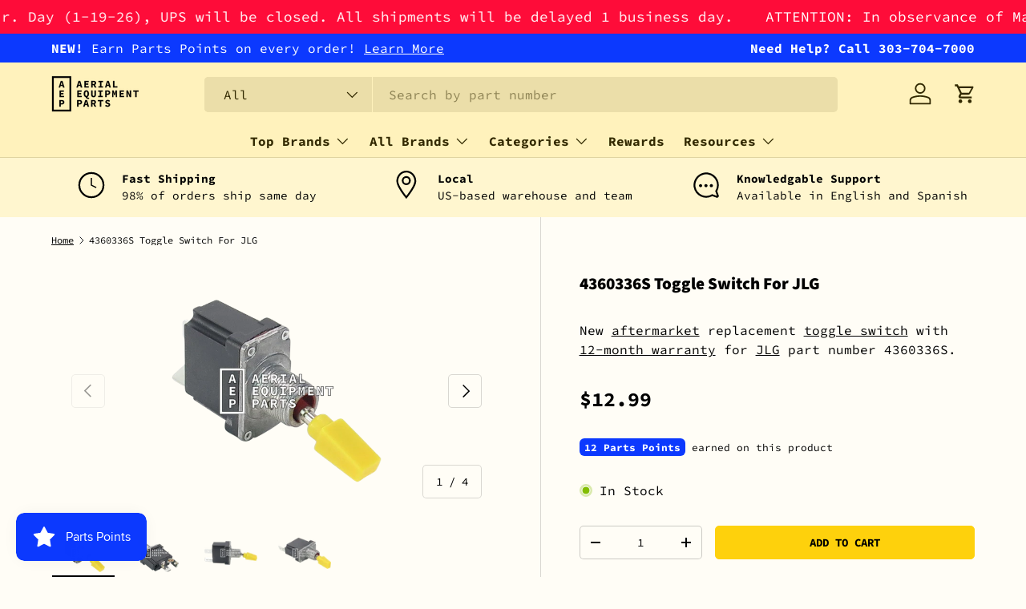

--- FILE ---
content_type: text/html; charset=utf-8
request_url: https://aerialequipmentparts.com/products/jlg-4360336s-toggle-switch
body_size: 39114
content:
<!doctype html>
<html class="no-js" lang="en" dir="ltr">
<head><meta charset="utf-8">
<meta name="viewport" content="width=device-width,initial-scale=1">
<title>JLG 4360336s Toggle Switch | Aerial Equipment Parts</title><link rel="canonical" href="https://aerialequipmentparts.com/products/jlg-4360336s-toggle-switch"><link rel="icon" href="//aerialequipmentparts.com/cdn/shop/files/favicon.png?crop=center&height=48&v=1613701251&width=48" type="image/png">
  <link rel="apple-touch-icon" href="//aerialequipmentparts.com/cdn/shop/files/favicon.png?crop=center&height=180&v=1613701251&width=180"><meta name="description" content="Need a toggle switch for your lift? The JLG 4360336S toggle switch offers reliability that will help keep your aerial lift working. For more product details or other replacement parts, browse AEP’s official site."><meta property="og:site_name" content="Aerial Equipment Parts">
<meta property="og:url" content="https://aerialequipmentparts.com/products/jlg-4360336s-toggle-switch">
<meta property="og:title" content="JLG 4360336s Toggle Switch | Aerial Equipment Parts">
<meta property="og:type" content="product">
<meta property="og:description" content="Need a toggle switch for your lift? The JLG 4360336S toggle switch offers reliability that will help keep your aerial lift working. For more product details or other replacement parts, browse AEP’s official site."><meta property="og:image" content="http://aerialequipmentparts.com/cdn/shop/products/jlg-4360336s-toggle-switch-a-front-face-yellow-tip.png?crop=center&height=1200&v=1619385184&width=1200">
  <meta property="og:image:secure_url" content="https://aerialequipmentparts.com/cdn/shop/products/jlg-4360336s-toggle-switch-a-front-face-yellow-tip.png?crop=center&height=1200&v=1619385184&width=1200">
  <meta property="og:image:width" content="580">
  <meta property="og:image:height" content="505"><meta property="og:price:amount" content="12.99">
  <meta property="og:price:currency" content="USD"><meta name="twitter:card" content="summary_large_image">
<meta name="twitter:title" content="JLG 4360336s Toggle Switch | Aerial Equipment Parts">
<meta name="twitter:description" content="Need a toggle switch for your lift? The JLG 4360336S toggle switch offers reliability that will help keep your aerial lift working. For more product details or other replacement parts, browse AEP’s official site.">
<!-- Google Tag Manager -->
<script>(function(w,d,s,l,i){w[l]=w[l]||[];w[l].push({'gtm.start':
new Date().getTime(),event:'gtm.js'});var f=d.getElementsByTagName(s)[0],
j=d.createElement(s),dl=l!='dataLayer'?'&l='+l:'';j.async=true;j.src=
'https://www.googletagmanager.com/gtm.js?id='+i+dl;f.parentNode.insertBefore(j,f);
})(window,document,'script','dataLayer','GTM-MQ2WB39');</script>
<!-- End Google Tag Manager -->

  <link rel="preload" href="//aerialequipmentparts.com/cdn/shop/t/68/assets/main.css?v=39030617625032399421760360090" as="style"><style data-shopify>
@font-face {
  font-family: "Source Code Pro";
  font-weight: 400;
  font-style: normal;
  font-display: swap;
  src: url("//aerialequipmentparts.com/cdn/fonts/source_code_pro/sourcecodepro_n4.057a1deeb017f07198e1e712ce5e03dbfb3c5dfa.woff2") format("woff2"),
       url("//aerialequipmentparts.com/cdn/fonts/source_code_pro/sourcecodepro_n4.9575234ffbb5a688fb454ab8c917c06259a52d9f.woff") format("woff");
}
@font-face {
  font-family: "Source Code Pro";
  font-weight: 700;
  font-style: normal;
  font-display: swap;
  src: url("//aerialequipmentparts.com/cdn/fonts/source_code_pro/sourcecodepro_n7.1dea4059bfff40e9bcd297979bb74623a8174726.woff2") format("woff2"),
       url("//aerialequipmentparts.com/cdn/fonts/source_code_pro/sourcecodepro_n7.d7817af7ac77c94544e891feca324d8b3c75f79e.woff") format("woff");
}
@font-face {
  font-family: "Source Code Pro";
  font-weight: 400;
  font-style: italic;
  font-display: swap;
  src: url("//aerialequipmentparts.com/cdn/fonts/source_code_pro/sourcecodepro_i4.b8cda09af4d4f174115fd0dc19634de7831a3517.woff2") format("woff2"),
       url("//aerialequipmentparts.com/cdn/fonts/source_code_pro/sourcecodepro_i4.9c0f2d26552cac795ba59f85fe42a7b6838a81ac.woff") format("woff");
}
@font-face {
  font-family: "Source Code Pro";
  font-weight: 700;
  font-style: italic;
  font-display: swap;
  src: url("//aerialequipmentparts.com/cdn/fonts/source_code_pro/sourcecodepro_i7.b29da2e2be700ee4270a816fedbee0164bc1a11a.woff2") format("woff2"),
       url("//aerialequipmentparts.com/cdn/fonts/source_code_pro/sourcecodepro_i7.bb1b6fdf0116d5cdbd0dbe0402583ae2a9549d2d.woff") format("woff");
}
@font-face {
  font-family: "Source Sans Pro";
  font-weight: 900;
  font-style: normal;
  font-display: swap;
  src: url("//aerialequipmentparts.com/cdn/fonts/source_sans_pro/sourcesanspro_n9.1e67acf3c80599aabb74136a2bc4be83e9bfb685.woff2") format("woff2"),
       url("//aerialequipmentparts.com/cdn/fonts/source_sans_pro/sourcesanspro_n9.2ba8dc05dbd13b357d2dde6bd29738581d84ee80.woff") format("woff");
}
@font-face {
  font-family: "Source Code Pro";
  font-weight: 700;
  font-style: normal;
  font-display: swap;
  src: url("//aerialequipmentparts.com/cdn/fonts/source_code_pro/sourcecodepro_n7.1dea4059bfff40e9bcd297979bb74623a8174726.woff2") format("woff2"),
       url("//aerialequipmentparts.com/cdn/fonts/source_code_pro/sourcecodepro_n7.d7817af7ac77c94544e891feca324d8b3c75f79e.woff") format("woff");
}
:root {
      --bg-color: 255 253 246 / 1.0;
      --bg-color-og: 255 253 246 / 1.0;
      --heading-color: 0 0 0;
      --text-color: 0 0 0;
      --text-color-og: 0 0 0;
      --scrollbar-color: 0 0 0;
      --link-color: 0 0 0;
      --link-color-og: 0 0 0;
      --star-color: 254 209 12;--swatch-border-color-default: 204 202 197;
        --swatch-border-color-active: 128 127 123;
        --swatch-card-size: 24px;
        --swatch-variant-picker-size: 64px;--color-scheme-1-bg: 255 250 227 / 1.0;
      --color-scheme-1-grad: ;
      --color-scheme-1-heading: 0 0 0;
      --color-scheme-1-text: 0 0 0;
      --color-scheme-1-btn-bg: 0 0 0;
      --color-scheme-1-btn-text: 255 253 246;
      --color-scheme-1-btn-bg-hover: 46 46 45;--color-scheme-2-bg: 255 246 207 / 1.0;
      --color-scheme-2-grad: ;
      --color-scheme-2-heading: 0 0 0;
      --color-scheme-2-text: 0 0 0;
      --color-scheme-2-btn-bg: 254 209 12;
      --color-scheme-2-btn-text: 0 0 0;
      --color-scheme-2-btn-bg-hover: 231 190 11;--color-scheme-3-bg: 255 242 188 / 1.0;
      --color-scheme-3-grad: ;
      --color-scheme-3-heading: 0 0 0;
      --color-scheme-3-text: 0 0 0;
      --color-scheme-3-btn-bg: 254 209 12;
      --color-scheme-3-btn-text: 0 0 0;
      --color-scheme-3-btn-bg-hover: 231 190 11;

      --drawer-bg-color: 255 255 255 / 1.0;
      --drawer-text-color: 0 0 0;

      --panel-bg-color: 255 246 207 / 1.0;
      --panel-heading-color: 0 0 0;
      --panel-text-color: 0 0 0;

      --in-stock-text-color: 44 126 63;
      --low-stock-text-color: 210 134 26;
      --very-low-stock-text-color: 254 209 12;
      --no-stock-text-color: 119 119 119;
      --no-stock-backordered-text-color: 119 119 119;

      --error-bg-color: 255 255 255;
      --error-text-color: 254 12 57;
      --success-bg-color: 255 255 255;
      --success-text-color: 12 178 254;
      --info-bg-color: 255 255 255;
      --info-text-color: 12 57 254;

      --heading-font-family: "Source Sans Pro", sans-serif;
      --heading-font-style: normal;
      --heading-font-weight: 900;
      --heading-scale-start: 2;

      --navigation-font-family: "Source Code Pro", monospace;
      --navigation-font-style: normal;
      --navigation-font-weight: 700;--heading-text-transform: none;

      --subheading-text-transform: uppercase;
      --body-font-family: "Source Code Pro", monospace;
      --body-font-style: normal;
      --body-font-weight: 400;
      --body-font-size: 16;

      --section-gap: 32;
      --heading-gap: calc(8 * var(--space-unit));--heading-gap: calc(6 * var(--space-unit));--grid-column-gap: 20px;--btn-bg-color: 254 209 12;
      --btn-bg-hover-color: 231 190 11;
      --btn-text-color: 0 0 0;
      --btn-bg-color-og: 254 209 12;
      --btn-text-color-og: 0 0 0;
      --btn-alt-bg-color: 255 255 255;
      --btn-alt-bg-alpha: 1.0;
      --btn-alt-text-color: 0 0 0;
      --btn-border-width: 1px;
      --btn-padding-y: 12px;

      
      --btn-border-radius: 5px;
      

      --btn-lg-border-radius: 50%;
      --btn-icon-border-radius: 50%;
      --input-with-btn-inner-radius: var(--btn-border-radius);
      --btn-text-transform: uppercase;

      --input-bg-color: 255 253 246 / 1.0;
      --input-text-color: 0 0 0;
      --input-border-width: 1px;
      --input-border-radius: 4px;
      --textarea-border-radius: 4px;
      --input-border-radius: 5px;
      --input-bg-color-diff-3: #fffae7;
      --input-bg-color-diff-6: #fff6d7;

      --modal-border-radius: 12px;
      --modal-overlay-color: 0 0 0;
      --modal-overlay-opacity: 0.4;
      --drawer-border-radius: 12px;
      --overlay-border-radius: 12px;

      --custom-label-bg-color: 254 209 12;
      --custom-label-text-color: 50 41 0;--sale-label-bg-color: 254 209 12;
      --sale-label-text-color: 50 41 0;--sold-out-label-bg-color: 255 253 246;
      --sold-out-label-text-color: 50 41 0;--new-label-bg-color: 127 184 0;
      --new-label-text-color: 255 255 255;--preorder-label-bg-color: 0 166 237;
      --preorder-label-text-color: 255 255 255;

      --collection-label-color: 0 126 18;

      --page-width: 1200px;
      --gutter-sm: 20px;
      --gutter-md: 32px;
      --gutter-lg: 64px;

      --payment-terms-bg-color: #fffdf6;

      --coll-card-bg-color: rgba(0,0,0,0);
      --coll-card-border-color: rgba(0,0,0,0);

      --card-highlight-bg-color: #F9F9F9;
      --card-highlight-text-color: 85 85 85;
      --card-highlight-border-color: #E1E1E1;--card-bg-color: rgba(0,0,0,0);
      --card-text-color: 50 41 0;
      --card-border-color: #E1E1E1;
        
          --aos-animate-duration: 0.6s;
        

        
          --aos-min-width: 0;
        
      

      --reading-width: 48em;
    }

    @media (max-width: 769px) {
      :root {
        --reading-width: 36em;
      }
    }
  </style><link rel="stylesheet" href="//aerialequipmentparts.com/cdn/shop/t/68/assets/main.css?v=39030617625032399421760360090">
  <script src="//aerialequipmentparts.com/cdn/shop/t/68/assets/main.js?v=100213628668160008241760360091" defer="defer"></script><link rel="preload" href="//aerialequipmentparts.com/cdn/fonts/source_code_pro/sourcecodepro_n4.057a1deeb017f07198e1e712ce5e03dbfb3c5dfa.woff2" as="font" type="font/woff2" crossorigin fetchpriority="high"><link rel="preload" href="//aerialequipmentparts.com/cdn/fonts/source_sans_pro/sourcesanspro_n9.1e67acf3c80599aabb74136a2bc4be83e9bfb685.woff2" as="font" type="font/woff2" crossorigin fetchpriority="high"><script>window.performance && window.performance.mark && window.performance.mark('shopify.content_for_header.start');</script><meta id="shopify-digital-wallet" name="shopify-digital-wallet" content="/29783438/digital_wallets/dialog">
<meta name="shopify-checkout-api-token" content="af3468889939d9d7fd6040dfc5cdb158">
<link rel="alternate" type="application/json+oembed" href="https://aerialequipmentparts.com/products/jlg-4360336s-toggle-switch.oembed">
<script async="async" src="/checkouts/internal/preloads.js?locale=en-US"></script>
<link rel="preconnect" href="https://shop.app" crossorigin="anonymous">
<script async="async" src="https://shop.app/checkouts/internal/preloads.js?locale=en-US&shop_id=29783438" crossorigin="anonymous"></script>
<script id="apple-pay-shop-capabilities" type="application/json">{"shopId":29783438,"countryCode":"US","currencyCode":"USD","merchantCapabilities":["supports3DS"],"merchantId":"gid:\/\/shopify\/Shop\/29783438","merchantName":"Aerial Equipment Parts","requiredBillingContactFields":["postalAddress","email","phone"],"requiredShippingContactFields":["postalAddress","email","phone"],"shippingType":"shipping","supportedNetworks":["visa","masterCard","amex","discover","elo","jcb"],"total":{"type":"pending","label":"Aerial Equipment Parts","amount":"1.00"},"shopifyPaymentsEnabled":true,"supportsSubscriptions":true}</script>
<script id="shopify-features" type="application/json">{"accessToken":"af3468889939d9d7fd6040dfc5cdb158","betas":["rich-media-storefront-analytics"],"domain":"aerialequipmentparts.com","predictiveSearch":true,"shopId":29783438,"locale":"en"}</script>
<script>var Shopify = Shopify || {};
Shopify.shop = "aerialequipmentparts.myshopify.com";
Shopify.locale = "en";
Shopify.currency = {"active":"USD","rate":"1.0"};
Shopify.country = "US";
Shopify.theme = {"name":"Enterprise | + Manuals Pages","id":135687143485,"schema_name":"Enterprise","schema_version":"1.6.0","theme_store_id":null,"role":"main"};
Shopify.theme.handle = "null";
Shopify.theme.style = {"id":null,"handle":null};
Shopify.cdnHost = "aerialequipmentparts.com/cdn";
Shopify.routes = Shopify.routes || {};
Shopify.routes.root = "/";</script>
<script type="module">!function(o){(o.Shopify=o.Shopify||{}).modules=!0}(window);</script>
<script>!function(o){function n(){var o=[];function n(){o.push(Array.prototype.slice.apply(arguments))}return n.q=o,n}var t=o.Shopify=o.Shopify||{};t.loadFeatures=n(),t.autoloadFeatures=n()}(window);</script>
<script>
  window.ShopifyPay = window.ShopifyPay || {};
  window.ShopifyPay.apiHost = "shop.app\/pay";
  window.ShopifyPay.redirectState = null;
</script>
<script id="shop-js-analytics" type="application/json">{"pageType":"product"}</script>
<script defer="defer" async type="module" src="//aerialequipmentparts.com/cdn/shopifycloud/shop-js/modules/v2/client.init-shop-cart-sync_DlSlHazZ.en.esm.js"></script>
<script defer="defer" async type="module" src="//aerialequipmentparts.com/cdn/shopifycloud/shop-js/modules/v2/chunk.common_D16XZWos.esm.js"></script>
<script type="module">
  await import("//aerialequipmentparts.com/cdn/shopifycloud/shop-js/modules/v2/client.init-shop-cart-sync_DlSlHazZ.en.esm.js");
await import("//aerialequipmentparts.com/cdn/shopifycloud/shop-js/modules/v2/chunk.common_D16XZWos.esm.js");

  window.Shopify.SignInWithShop?.initShopCartSync?.({"fedCMEnabled":true,"windoidEnabled":true});

</script>
<script>
  window.Shopify = window.Shopify || {};
  if (!window.Shopify.featureAssets) window.Shopify.featureAssets = {};
  window.Shopify.featureAssets['shop-js'] = {"shop-cart-sync":["modules/v2/client.shop-cart-sync_DKWYiEUO.en.esm.js","modules/v2/chunk.common_D16XZWos.esm.js"],"init-fed-cm":["modules/v2/client.init-fed-cm_vfPMjZAC.en.esm.js","modules/v2/chunk.common_D16XZWos.esm.js"],"init-shop-email-lookup-coordinator":["modules/v2/client.init-shop-email-lookup-coordinator_CR38P6MB.en.esm.js","modules/v2/chunk.common_D16XZWos.esm.js"],"init-shop-cart-sync":["modules/v2/client.init-shop-cart-sync_DlSlHazZ.en.esm.js","modules/v2/chunk.common_D16XZWos.esm.js"],"shop-cash-offers":["modules/v2/client.shop-cash-offers_CJw4IQ6B.en.esm.js","modules/v2/chunk.common_D16XZWos.esm.js","modules/v2/chunk.modal_UwFWkumu.esm.js"],"shop-toast-manager":["modules/v2/client.shop-toast-manager_BY778Uv6.en.esm.js","modules/v2/chunk.common_D16XZWos.esm.js"],"init-windoid":["modules/v2/client.init-windoid_DVhZdEm3.en.esm.js","modules/v2/chunk.common_D16XZWos.esm.js"],"shop-button":["modules/v2/client.shop-button_D2ZzKUPa.en.esm.js","modules/v2/chunk.common_D16XZWos.esm.js"],"avatar":["modules/v2/client.avatar_BTnouDA3.en.esm.js"],"init-customer-accounts-sign-up":["modules/v2/client.init-customer-accounts-sign-up_CQZUmjGN.en.esm.js","modules/v2/client.shop-login-button_Cu5K-F7X.en.esm.js","modules/v2/chunk.common_D16XZWos.esm.js","modules/v2/chunk.modal_UwFWkumu.esm.js"],"pay-button":["modules/v2/client.pay-button_CcBqbGU7.en.esm.js","modules/v2/chunk.common_D16XZWos.esm.js"],"init-shop-for-new-customer-accounts":["modules/v2/client.init-shop-for-new-customer-accounts_B5DR5JTE.en.esm.js","modules/v2/client.shop-login-button_Cu5K-F7X.en.esm.js","modules/v2/chunk.common_D16XZWos.esm.js","modules/v2/chunk.modal_UwFWkumu.esm.js"],"shop-login-button":["modules/v2/client.shop-login-button_Cu5K-F7X.en.esm.js","modules/v2/chunk.common_D16XZWos.esm.js","modules/v2/chunk.modal_UwFWkumu.esm.js"],"shop-follow-button":["modules/v2/client.shop-follow-button_BX8Slf17.en.esm.js","modules/v2/chunk.common_D16XZWos.esm.js","modules/v2/chunk.modal_UwFWkumu.esm.js"],"init-customer-accounts":["modules/v2/client.init-customer-accounts_DjKkmQ2w.en.esm.js","modules/v2/client.shop-login-button_Cu5K-F7X.en.esm.js","modules/v2/chunk.common_D16XZWos.esm.js","modules/v2/chunk.modal_UwFWkumu.esm.js"],"lead-capture":["modules/v2/client.lead-capture_ChWCg7nV.en.esm.js","modules/v2/chunk.common_D16XZWos.esm.js","modules/v2/chunk.modal_UwFWkumu.esm.js"],"checkout-modal":["modules/v2/client.checkout-modal_DPnpVyv-.en.esm.js","modules/v2/chunk.common_D16XZWos.esm.js","modules/v2/chunk.modal_UwFWkumu.esm.js"],"shop-login":["modules/v2/client.shop-login_leRXJtcZ.en.esm.js","modules/v2/chunk.common_D16XZWos.esm.js","modules/v2/chunk.modal_UwFWkumu.esm.js"],"payment-terms":["modules/v2/client.payment-terms_Bp9K0NXD.en.esm.js","modules/v2/chunk.common_D16XZWos.esm.js","modules/v2/chunk.modal_UwFWkumu.esm.js"]};
</script>
<script id="__st">var __st={"a":29783438,"offset":-21600,"reqid":"ef7813d7-f54a-4ef4-8336-43e26ea00a76-1768594763","pageurl":"aerialequipmentparts.com\/products\/jlg-4360336s-toggle-switch","u":"02b322a086ed","p":"product","rtyp":"product","rid":793501335613};</script>
<script>window.ShopifyPaypalV4VisibilityTracking = true;</script>
<script id="captcha-bootstrap">!function(){'use strict';const t='contact',e='account',n='new_comment',o=[[t,t],['blogs',n],['comments',n],[t,'customer']],c=[[e,'customer_login'],[e,'guest_login'],[e,'recover_customer_password'],[e,'create_customer']],r=t=>t.map((([t,e])=>`form[action*='/${t}']:not([data-nocaptcha='true']) input[name='form_type'][value='${e}']`)).join(','),a=t=>()=>t?[...document.querySelectorAll(t)].map((t=>t.form)):[];function s(){const t=[...o],e=r(t);return a(e)}const i='password',u='form_key',d=['recaptcha-v3-token','g-recaptcha-response','h-captcha-response',i],f=()=>{try{return window.sessionStorage}catch{return}},m='__shopify_v',_=t=>t.elements[u];function p(t,e,n=!1){try{const o=window.sessionStorage,c=JSON.parse(o.getItem(e)),{data:r}=function(t){const{data:e,action:n}=t;return t[m]||n?{data:e,action:n}:{data:t,action:n}}(c);for(const[e,n]of Object.entries(r))t.elements[e]&&(t.elements[e].value=n);n&&o.removeItem(e)}catch(o){console.error('form repopulation failed',{error:o})}}const l='form_type',E='cptcha';function T(t){t.dataset[E]=!0}const w=window,h=w.document,L='Shopify',v='ce_forms',y='captcha';let A=!1;((t,e)=>{const n=(g='f06e6c50-85a8-45c8-87d0-21a2b65856fe',I='https://cdn.shopify.com/shopifycloud/storefront-forms-hcaptcha/ce_storefront_forms_captcha_hcaptcha.v1.5.2.iife.js',D={infoText:'Protected by hCaptcha',privacyText:'Privacy',termsText:'Terms'},(t,e,n)=>{const o=w[L][v],c=o.bindForm;if(c)return c(t,g,e,D).then(n);var r;o.q.push([[t,g,e,D],n]),r=I,A||(h.body.append(Object.assign(h.createElement('script'),{id:'captcha-provider',async:!0,src:r})),A=!0)});var g,I,D;w[L]=w[L]||{},w[L][v]=w[L][v]||{},w[L][v].q=[],w[L][y]=w[L][y]||{},w[L][y].protect=function(t,e){n(t,void 0,e),T(t)},Object.freeze(w[L][y]),function(t,e,n,w,h,L){const[v,y,A,g]=function(t,e,n){const i=e?o:[],u=t?c:[],d=[...i,...u],f=r(d),m=r(i),_=r(d.filter((([t,e])=>n.includes(e))));return[a(f),a(m),a(_),s()]}(w,h,L),I=t=>{const e=t.target;return e instanceof HTMLFormElement?e:e&&e.form},D=t=>v().includes(t);t.addEventListener('submit',(t=>{const e=I(t);if(!e)return;const n=D(e)&&!e.dataset.hcaptchaBound&&!e.dataset.recaptchaBound,o=_(e),c=g().includes(e)&&(!o||!o.value);(n||c)&&t.preventDefault(),c&&!n&&(function(t){try{if(!f())return;!function(t){const e=f();if(!e)return;const n=_(t);if(!n)return;const o=n.value;o&&e.removeItem(o)}(t);const e=Array.from(Array(32),(()=>Math.random().toString(36)[2])).join('');!function(t,e){_(t)||t.append(Object.assign(document.createElement('input'),{type:'hidden',name:u})),t.elements[u].value=e}(t,e),function(t,e){const n=f();if(!n)return;const o=[...t.querySelectorAll(`input[type='${i}']`)].map((({name:t})=>t)),c=[...d,...o],r={};for(const[a,s]of new FormData(t).entries())c.includes(a)||(r[a]=s);n.setItem(e,JSON.stringify({[m]:1,action:t.action,data:r}))}(t,e)}catch(e){console.error('failed to persist form',e)}}(e),e.submit())}));const S=(t,e)=>{t&&!t.dataset[E]&&(n(t,e.some((e=>e===t))),T(t))};for(const o of['focusin','change'])t.addEventListener(o,(t=>{const e=I(t);D(e)&&S(e,y())}));const B=e.get('form_key'),M=e.get(l),P=B&&M;t.addEventListener('DOMContentLoaded',(()=>{const t=y();if(P)for(const e of t)e.elements[l].value===M&&p(e,B);[...new Set([...A(),...v().filter((t=>'true'===t.dataset.shopifyCaptcha))])].forEach((e=>S(e,t)))}))}(h,new URLSearchParams(w.location.search),n,t,e,['guest_login'])})(!0,!0)}();</script>
<script integrity="sha256-4kQ18oKyAcykRKYeNunJcIwy7WH5gtpwJnB7kiuLZ1E=" data-source-attribution="shopify.loadfeatures" defer="defer" src="//aerialequipmentparts.com/cdn/shopifycloud/storefront/assets/storefront/load_feature-a0a9edcb.js" crossorigin="anonymous"></script>
<script crossorigin="anonymous" defer="defer" src="//aerialequipmentparts.com/cdn/shopifycloud/storefront/assets/shopify_pay/storefront-65b4c6d7.js?v=20250812"></script>
<script data-source-attribution="shopify.dynamic_checkout.dynamic.init">var Shopify=Shopify||{};Shopify.PaymentButton=Shopify.PaymentButton||{isStorefrontPortableWallets:!0,init:function(){window.Shopify.PaymentButton.init=function(){};var t=document.createElement("script");t.src="https://aerialequipmentparts.com/cdn/shopifycloud/portable-wallets/latest/portable-wallets.en.js",t.type="module",document.head.appendChild(t)}};
</script>
<script data-source-attribution="shopify.dynamic_checkout.buyer_consent">
  function portableWalletsHideBuyerConsent(e){var t=document.getElementById("shopify-buyer-consent"),n=document.getElementById("shopify-subscription-policy-button");t&&n&&(t.classList.add("hidden"),t.setAttribute("aria-hidden","true"),n.removeEventListener("click",e))}function portableWalletsShowBuyerConsent(e){var t=document.getElementById("shopify-buyer-consent"),n=document.getElementById("shopify-subscription-policy-button");t&&n&&(t.classList.remove("hidden"),t.removeAttribute("aria-hidden"),n.addEventListener("click",e))}window.Shopify?.PaymentButton&&(window.Shopify.PaymentButton.hideBuyerConsent=portableWalletsHideBuyerConsent,window.Shopify.PaymentButton.showBuyerConsent=portableWalletsShowBuyerConsent);
</script>
<script data-source-attribution="shopify.dynamic_checkout.cart.bootstrap">document.addEventListener("DOMContentLoaded",(function(){function t(){return document.querySelector("shopify-accelerated-checkout-cart, shopify-accelerated-checkout")}if(t())Shopify.PaymentButton.init();else{new MutationObserver((function(e,n){t()&&(Shopify.PaymentButton.init(),n.disconnect())})).observe(document.body,{childList:!0,subtree:!0})}}));
</script>
<script id='scb4127' type='text/javascript' async='' src='https://aerialequipmentparts.com/cdn/shopifycloud/privacy-banner/storefront-banner.js'></script><link id="shopify-accelerated-checkout-styles" rel="stylesheet" media="screen" href="https://aerialequipmentparts.com/cdn/shopifycloud/portable-wallets/latest/accelerated-checkout-backwards-compat.css" crossorigin="anonymous">
<style id="shopify-accelerated-checkout-cart">
        #shopify-buyer-consent {
  margin-top: 1em;
  display: inline-block;
  width: 100%;
}

#shopify-buyer-consent.hidden {
  display: none;
}

#shopify-subscription-policy-button {
  background: none;
  border: none;
  padding: 0;
  text-decoration: underline;
  font-size: inherit;
  cursor: pointer;
}

#shopify-subscription-policy-button::before {
  box-shadow: none;
}

      </style>
<script id="sections-script" data-sections="header,footer" defer="defer" src="//aerialequipmentparts.com/cdn/shop/t/68/compiled_assets/scripts.js?v=11335"></script>
<script>window.performance && window.performance.mark && window.performance.mark('shopify.content_for_header.end');</script>

    <script src="//aerialequipmentparts.com/cdn/shop/t/68/assets/animate-on-scroll.js?v=15249566486942820451760360067" defer="defer"></script>
    <link rel="stylesheet" href="//aerialequipmentparts.com/cdn/shop/t/68/assets/animate-on-scroll.css?v=116194678796051782541760360066">
  

  <script>document.documentElement.className = document.documentElement.className.replace('no-js', 'js');</script><!-- CC Custom Head Start --><!-- CC Custom Head End --><!-- SlideRule Script Start -->
  <!-- SlideRule Tracking Script 

<script name="sliderule-tracking" data-ot-ignore>
(function(){
	slideruleData = {
    "version":"v0.0.1",
    "referralExclusion":"/(paypal|visa|MasterCard|clicksafe|arcot\.com|geschuetzteinkaufen|checkout\.shopify\.com|checkout\.rechargeapps\.com|portal\.afterpay\.com|payfort)/",
    "googleSignals":true,
    "anonymizeIp":true,
    "productClicks":true,
    "persistentUserId":true,
    "hideBranding":false,
    "ecommerce":{"currencyCode":"USD",
    "impressions":[]},
    "pageType":"product",
	"destinations":{"google_analytics_4":{"measurementIds":["G-9W72LPT98R"]}},
    "cookieUpdate":true
	}

	
		slideruleData.themeMode = "live"
	

	


	
	})();
</script>
<script async type="text/javascript" src=https://files.slideruletools.com/eluredils-g.js></script>

-->
  <!-- SlideRule Script End -->

  <meta name="google-site-verification" content="-YJ6dJyWEJkVRLk5iwA3xEccDE1ETFcwVeKfB5iUnqQ" />
<!-- BEGIN app block: shopify://apps/sra-google-analytics-4-ga4/blocks/sliderule-analytics/9960d9af-5e49-44da-a5b8-aade858d4324 --><script>
  window.sraData = sraData = {
    "measurementIds": [
      "G-9W72LPT98R"
    ]
    
  }
</script>
<script src="https://cdn.shopify.com/extensions/787ba864-02ca-44f6-b659-4d817e40c70c/sra-google-analytics-4-ga4-49/assets/sliderule-consent-management.js"></script>
<!-- Complete Google Analytics 4 Tracker for Shopify -->
<script
  async
  src="https://www.googletagmanager.com/gtag/js?id=G-9W72LPT98R"
></script>
<script>
  window.dataLayer = window.dataLayer || [];
  function gtag() {
    dataLayer.push(arguments);
  }

  // Set conservative consent defaults initially
  // These will be updated by the consent management system once it loads
  if (window.sraData?.consent?.consentManagementEnabled) {
    gtag('consent', 'default', {
      'ad_storage': 'denied',
      'ad_user_data': 'denied',
      'ad_personalization': 'denied',
      'analytics_storage': 'denied',
      'functionality_storage': 'denied',
      'personalization_storage': 'denied',
        'security_storage': 'granted'
      });
      // Update gtag consent when consent management is ready
      function updateGtagConsent(consentState) {
        if (typeof gtag === 'function') {
          const consentSettings = {
            'analytics_storage': consentState.analytics.allowed ? 'granted' : 'denied',
            'ad_storage': consentState.marketing.allowed ? 'granted' : 'denied',
            'ad_user_data': consentState.marketing.allowed ? 'granted' : 'denied',
            'ad_personalization': consentState.marketing.allowed ? 'granted' : 'denied',
            'functionality_storage': consentState.preferences.allowed ? 'granted' : 'denied',
            'personalization_storage': consentState.preferences.allowed ? 'granted' : 'denied',
            'security_storage': 'granted' // Always granted for security
          };
          
          gtag('consent', 'update', consentSettings);
        }
  }

  // Register consent change callback when sraData.consent is available
  function setupConsentIntegration() {
    if (window.sraData && window.sraData.consent) {
      // Update consent immediately with current state
      updateGtagConsent(window.sraData.consent.getConsentState());
      
      // Register callback for future changes
      window.sraData.consent.onConsentChange(updateGtagConsent);
    } else {
      // Retry if consent management isn't ready yet
      setTimeout(setupConsentIntegration, 100);
    }
  }

  // Start the integration
  setupConsentIntegration();

  } else {
    gtag('consent', 'default', {
      'analytics_storage': 'granted',
      'ad_storage': 'granted',
      'ad_user_data': 'granted',
      'ad_personalization': 'granted',
    });
  }

 
  // Initialize Google Analytics
  gtag("js", new Date());

  // Configure GA4 with a custom page_view event
  gtag("config", "G-9W72LPT98R")
  

  
</script>



<script src="https://cdn.shopify.com/extensions/787ba864-02ca-44f6-b659-4d817e40c70c/sra-google-analytics-4-ga4-49/assets/sliderule-utilities.js"></script>
<script src="https://cdn.shopify.com/extensions/787ba864-02ca-44f6-b659-4d817e40c70c/sra-google-analytics-4-ga4-49/assets/sliderule-handle-ids.js"></script>
<script src="https://cdn.shopify.com/extensions/787ba864-02ca-44f6-b659-4d817e40c70c/sra-google-analytics-4-ga4-49/assets/ga4-sliderule-ids.js"></script>
<script src="https://cdn.shopify.com/extensions/787ba864-02ca-44f6-b659-4d817e40c70c/sra-google-analytics-4-ga4-49/assets/google-ads-sliderule-ids.js"></script>
<script src="https://cdn.shopify.com/extensions/787ba864-02ca-44f6-b659-4d817e40c70c/sra-google-analytics-4-ga4-49/assets/ga4-sliderule-event-tracking.js"></script>


<!-- END app block --><script src="https://cdn.shopify.com/extensions/019bc7e9-d98c-71e0-bb25-69de9349bf29/smile-io-266/assets/smile-loader.js" type="text/javascript" defer="defer"></script>
<link href="https://cdn.shopify.com/extensions/019bc237-e6a0-75fa-a84b-a22337af908e/swish-formerly-wishlist-king-218/assets/component-wishlist-button-block.css" rel="stylesheet" type="text/css" media="all">
<link href="https://monorail-edge.shopifysvc.com" rel="dns-prefetch">
<script>(function(){if ("sendBeacon" in navigator && "performance" in window) {try {var session_token_from_headers = performance.getEntriesByType('navigation')[0].serverTiming.find(x => x.name == '_s').description;} catch {var session_token_from_headers = undefined;}var session_cookie_matches = document.cookie.match(/_shopify_s=([^;]*)/);var session_token_from_cookie = session_cookie_matches && session_cookie_matches.length === 2 ? session_cookie_matches[1] : "";var session_token = session_token_from_headers || session_token_from_cookie || "";function handle_abandonment_event(e) {var entries = performance.getEntries().filter(function(entry) {return /monorail-edge.shopifysvc.com/.test(entry.name);});if (!window.abandonment_tracked && entries.length === 0) {window.abandonment_tracked = true;var currentMs = Date.now();var navigation_start = performance.timing.navigationStart;var payload = {shop_id: 29783438,url: window.location.href,navigation_start,duration: currentMs - navigation_start,session_token,page_type: "product"};window.navigator.sendBeacon("https://monorail-edge.shopifysvc.com/v1/produce", JSON.stringify({schema_id: "online_store_buyer_site_abandonment/1.1",payload: payload,metadata: {event_created_at_ms: currentMs,event_sent_at_ms: currentMs}}));}}window.addEventListener('pagehide', handle_abandonment_event);}}());</script>
<script id="web-pixels-manager-setup">(function e(e,d,r,n,o){if(void 0===o&&(o={}),!Boolean(null===(a=null===(i=window.Shopify)||void 0===i?void 0:i.analytics)||void 0===a?void 0:a.replayQueue)){var i,a;window.Shopify=window.Shopify||{};var t=window.Shopify;t.analytics=t.analytics||{};var s=t.analytics;s.replayQueue=[],s.publish=function(e,d,r){return s.replayQueue.push([e,d,r]),!0};try{self.performance.mark("wpm:start")}catch(e){}var l=function(){var e={modern:/Edge?\/(1{2}[4-9]|1[2-9]\d|[2-9]\d{2}|\d{4,})\.\d+(\.\d+|)|Firefox\/(1{2}[4-9]|1[2-9]\d|[2-9]\d{2}|\d{4,})\.\d+(\.\d+|)|Chrom(ium|e)\/(9{2}|\d{3,})\.\d+(\.\d+|)|(Maci|X1{2}).+ Version\/(15\.\d+|(1[6-9]|[2-9]\d|\d{3,})\.\d+)([,.]\d+|)( \(\w+\)|)( Mobile\/\w+|) Safari\/|Chrome.+OPR\/(9{2}|\d{3,})\.\d+\.\d+|(CPU[ +]OS|iPhone[ +]OS|CPU[ +]iPhone|CPU IPhone OS|CPU iPad OS)[ +]+(15[._]\d+|(1[6-9]|[2-9]\d|\d{3,})[._]\d+)([._]\d+|)|Android:?[ /-](13[3-9]|1[4-9]\d|[2-9]\d{2}|\d{4,})(\.\d+|)(\.\d+|)|Android.+Firefox\/(13[5-9]|1[4-9]\d|[2-9]\d{2}|\d{4,})\.\d+(\.\d+|)|Android.+Chrom(ium|e)\/(13[3-9]|1[4-9]\d|[2-9]\d{2}|\d{4,})\.\d+(\.\d+|)|SamsungBrowser\/([2-9]\d|\d{3,})\.\d+/,legacy:/Edge?\/(1[6-9]|[2-9]\d|\d{3,})\.\d+(\.\d+|)|Firefox\/(5[4-9]|[6-9]\d|\d{3,})\.\d+(\.\d+|)|Chrom(ium|e)\/(5[1-9]|[6-9]\d|\d{3,})\.\d+(\.\d+|)([\d.]+$|.*Safari\/(?![\d.]+ Edge\/[\d.]+$))|(Maci|X1{2}).+ Version\/(10\.\d+|(1[1-9]|[2-9]\d|\d{3,})\.\d+)([,.]\d+|)( \(\w+\)|)( Mobile\/\w+|) Safari\/|Chrome.+OPR\/(3[89]|[4-9]\d|\d{3,})\.\d+\.\d+|(CPU[ +]OS|iPhone[ +]OS|CPU[ +]iPhone|CPU IPhone OS|CPU iPad OS)[ +]+(10[._]\d+|(1[1-9]|[2-9]\d|\d{3,})[._]\d+)([._]\d+|)|Android:?[ /-](13[3-9]|1[4-9]\d|[2-9]\d{2}|\d{4,})(\.\d+|)(\.\d+|)|Mobile Safari.+OPR\/([89]\d|\d{3,})\.\d+\.\d+|Android.+Firefox\/(13[5-9]|1[4-9]\d|[2-9]\d{2}|\d{4,})\.\d+(\.\d+|)|Android.+Chrom(ium|e)\/(13[3-9]|1[4-9]\d|[2-9]\d{2}|\d{4,})\.\d+(\.\d+|)|Android.+(UC? ?Browser|UCWEB|U3)[ /]?(15\.([5-9]|\d{2,})|(1[6-9]|[2-9]\d|\d{3,})\.\d+)\.\d+|SamsungBrowser\/(5\.\d+|([6-9]|\d{2,})\.\d+)|Android.+MQ{2}Browser\/(14(\.(9|\d{2,})|)|(1[5-9]|[2-9]\d|\d{3,})(\.\d+|))(\.\d+|)|K[Aa][Ii]OS\/(3\.\d+|([4-9]|\d{2,})\.\d+)(\.\d+|)/},d=e.modern,r=e.legacy,n=navigator.userAgent;return n.match(d)?"modern":n.match(r)?"legacy":"unknown"}(),u="modern"===l?"modern":"legacy",c=(null!=n?n:{modern:"",legacy:""})[u],f=function(e){return[e.baseUrl,"/wpm","/b",e.hashVersion,"modern"===e.buildTarget?"m":"l",".js"].join("")}({baseUrl:d,hashVersion:r,buildTarget:u}),m=function(e){var d=e.version,r=e.bundleTarget,n=e.surface,o=e.pageUrl,i=e.monorailEndpoint;return{emit:function(e){var a=e.status,t=e.errorMsg,s=(new Date).getTime(),l=JSON.stringify({metadata:{event_sent_at_ms:s},events:[{schema_id:"web_pixels_manager_load/3.1",payload:{version:d,bundle_target:r,page_url:o,status:a,surface:n,error_msg:t},metadata:{event_created_at_ms:s}}]});if(!i)return console&&console.warn&&console.warn("[Web Pixels Manager] No Monorail endpoint provided, skipping logging."),!1;try{return self.navigator.sendBeacon.bind(self.navigator)(i,l)}catch(e){}var u=new XMLHttpRequest;try{return u.open("POST",i,!0),u.setRequestHeader("Content-Type","text/plain"),u.send(l),!0}catch(e){return console&&console.warn&&console.warn("[Web Pixels Manager] Got an unhandled error while logging to Monorail."),!1}}}}({version:r,bundleTarget:l,surface:e.surface,pageUrl:self.location.href,monorailEndpoint:e.monorailEndpoint});try{o.browserTarget=l,function(e){var d=e.src,r=e.async,n=void 0===r||r,o=e.onload,i=e.onerror,a=e.sri,t=e.scriptDataAttributes,s=void 0===t?{}:t,l=document.createElement("script"),u=document.querySelector("head"),c=document.querySelector("body");if(l.async=n,l.src=d,a&&(l.integrity=a,l.crossOrigin="anonymous"),s)for(var f in s)if(Object.prototype.hasOwnProperty.call(s,f))try{l.dataset[f]=s[f]}catch(e){}if(o&&l.addEventListener("load",o),i&&l.addEventListener("error",i),u)u.appendChild(l);else{if(!c)throw new Error("Did not find a head or body element to append the script");c.appendChild(l)}}({src:f,async:!0,onload:function(){if(!function(){var e,d;return Boolean(null===(d=null===(e=window.Shopify)||void 0===e?void 0:e.analytics)||void 0===d?void 0:d.initialized)}()){var d=window.webPixelsManager.init(e)||void 0;if(d){var r=window.Shopify.analytics;r.replayQueue.forEach((function(e){var r=e[0],n=e[1],o=e[2];d.publishCustomEvent(r,n,o)})),r.replayQueue=[],r.publish=d.publishCustomEvent,r.visitor=d.visitor,r.initialized=!0}}},onerror:function(){return m.emit({status:"failed",errorMsg:"".concat(f," has failed to load")})},sri:function(e){var d=/^sha384-[A-Za-z0-9+/=]+$/;return"string"==typeof e&&d.test(e)}(c)?c:"",scriptDataAttributes:o}),m.emit({status:"loading"})}catch(e){m.emit({status:"failed",errorMsg:(null==e?void 0:e.message)||"Unknown error"})}}})({shopId: 29783438,storefrontBaseUrl: "https://aerialequipmentparts.com",extensionsBaseUrl: "https://extensions.shopifycdn.com/cdn/shopifycloud/web-pixels-manager",monorailEndpoint: "https://monorail-edge.shopifysvc.com/unstable/produce_batch",surface: "storefront-renderer",enabledBetaFlags: ["2dca8a86"],webPixelsConfigList: [{"id":"23855165","configuration":"{\"measurementIds\":\"G-9W72LPT98R\",\"clientSideMeasurementIds\":\"none\",\"facebookPixelIds\":\"none\",\"url\":\"https:\\\/\\\/sliderule-analytics.gadget.app\"}","eventPayloadVersion":"v1","runtimeContext":"STRICT","scriptVersion":"22677852953443c22b58740c425ee9d0","type":"APP","apiClientId":3542712321,"privacyPurposes":["ANALYTICS","MARKETING","SALE_OF_DATA"],"dataSharingAdjustments":{"protectedCustomerApprovalScopes":["read_customer_address","read_customer_email","read_customer_name","read_customer_personal_data","read_customer_phone"]}},{"id":"shopify-app-pixel","configuration":"{}","eventPayloadVersion":"v1","runtimeContext":"STRICT","scriptVersion":"0450","apiClientId":"shopify-pixel","type":"APP","privacyPurposes":["ANALYTICS","MARKETING"]},{"id":"shopify-custom-pixel","eventPayloadVersion":"v1","runtimeContext":"LAX","scriptVersion":"0450","apiClientId":"shopify-pixel","type":"CUSTOM","privacyPurposes":["ANALYTICS","MARKETING"]}],isMerchantRequest: false,initData: {"shop":{"name":"Aerial Equipment Parts","paymentSettings":{"currencyCode":"USD"},"myshopifyDomain":"aerialequipmentparts.myshopify.com","countryCode":"US","storefrontUrl":"https:\/\/aerialequipmentparts.com"},"customer":null,"cart":null,"checkout":null,"productVariants":[{"price":{"amount":12.99,"currencyCode":"USD"},"product":{"title":"4360336S Toggle Switch For JLG","vendor":"JLG","id":"793501335613","untranslatedTitle":"4360336S Toggle Switch For JLG","url":"\/products\/jlg-4360336s-toggle-switch","type":"Toggle Switches"},"id":"8198565396541","image":{"src":"\/\/aerialequipmentparts.com\/cdn\/shop\/products\/jlg-4360336s-toggle-switch-a-front-face-yellow-tip.png?v=1619385184"},"sku":"4360336SJL","title":"Default Title","untranslatedTitle":"Default Title"}],"purchasingCompany":null},},"https://aerialequipmentparts.com/cdn","fcfee988w5aeb613cpc8e4bc33m6693e112",{"modern":"","legacy":""},{"shopId":"29783438","storefrontBaseUrl":"https:\/\/aerialequipmentparts.com","extensionBaseUrl":"https:\/\/extensions.shopifycdn.com\/cdn\/shopifycloud\/web-pixels-manager","surface":"storefront-renderer","enabledBetaFlags":"[\"2dca8a86\"]","isMerchantRequest":"false","hashVersion":"fcfee988w5aeb613cpc8e4bc33m6693e112","publish":"custom","events":"[[\"page_viewed\",{}],[\"product_viewed\",{\"productVariant\":{\"price\":{\"amount\":12.99,\"currencyCode\":\"USD\"},\"product\":{\"title\":\"4360336S Toggle Switch For JLG\",\"vendor\":\"JLG\",\"id\":\"793501335613\",\"untranslatedTitle\":\"4360336S Toggle Switch For JLG\",\"url\":\"\/products\/jlg-4360336s-toggle-switch\",\"type\":\"Toggle Switches\"},\"id\":\"8198565396541\",\"image\":{\"src\":\"\/\/aerialequipmentparts.com\/cdn\/shop\/products\/jlg-4360336s-toggle-switch-a-front-face-yellow-tip.png?v=1619385184\"},\"sku\":\"4360336SJL\",\"title\":\"Default Title\",\"untranslatedTitle\":\"Default Title\"}}]]"});</script><script>
  window.ShopifyAnalytics = window.ShopifyAnalytics || {};
  window.ShopifyAnalytics.meta = window.ShopifyAnalytics.meta || {};
  window.ShopifyAnalytics.meta.currency = 'USD';
  var meta = {"product":{"id":793501335613,"gid":"gid:\/\/shopify\/Product\/793501335613","vendor":"JLG","type":"Toggle Switches","handle":"jlg-4360336s-toggle-switch","variants":[{"id":8198565396541,"price":1299,"name":"4360336S Toggle Switch For JLG","public_title":null,"sku":"4360336SJL"}],"remote":false},"page":{"pageType":"product","resourceType":"product","resourceId":793501335613,"requestId":"ef7813d7-f54a-4ef4-8336-43e26ea00a76-1768594763"}};
  for (var attr in meta) {
    window.ShopifyAnalytics.meta[attr] = meta[attr];
  }
</script>
<script class="analytics">
  (function () {
    var customDocumentWrite = function(content) {
      var jquery = null;

      if (window.jQuery) {
        jquery = window.jQuery;
      } else if (window.Checkout && window.Checkout.$) {
        jquery = window.Checkout.$;
      }

      if (jquery) {
        jquery('body').append(content);
      }
    };

    var hasLoggedConversion = function(token) {
      if (token) {
        return document.cookie.indexOf('loggedConversion=' + token) !== -1;
      }
      return false;
    }

    var setCookieIfConversion = function(token) {
      if (token) {
        var twoMonthsFromNow = new Date(Date.now());
        twoMonthsFromNow.setMonth(twoMonthsFromNow.getMonth() + 2);

        document.cookie = 'loggedConversion=' + token + '; expires=' + twoMonthsFromNow;
      }
    }

    var trekkie = window.ShopifyAnalytics.lib = window.trekkie = window.trekkie || [];
    if (trekkie.integrations) {
      return;
    }
    trekkie.methods = [
      'identify',
      'page',
      'ready',
      'track',
      'trackForm',
      'trackLink'
    ];
    trekkie.factory = function(method) {
      return function() {
        var args = Array.prototype.slice.call(arguments);
        args.unshift(method);
        trekkie.push(args);
        return trekkie;
      };
    };
    for (var i = 0; i < trekkie.methods.length; i++) {
      var key = trekkie.methods[i];
      trekkie[key] = trekkie.factory(key);
    }
    trekkie.load = function(config) {
      trekkie.config = config || {};
      trekkie.config.initialDocumentCookie = document.cookie;
      var first = document.getElementsByTagName('script')[0];
      var script = document.createElement('script');
      script.type = 'text/javascript';
      script.onerror = function(e) {
        var scriptFallback = document.createElement('script');
        scriptFallback.type = 'text/javascript';
        scriptFallback.onerror = function(error) {
                var Monorail = {
      produce: function produce(monorailDomain, schemaId, payload) {
        var currentMs = new Date().getTime();
        var event = {
          schema_id: schemaId,
          payload: payload,
          metadata: {
            event_created_at_ms: currentMs,
            event_sent_at_ms: currentMs
          }
        };
        return Monorail.sendRequest("https://" + monorailDomain + "/v1/produce", JSON.stringify(event));
      },
      sendRequest: function sendRequest(endpointUrl, payload) {
        // Try the sendBeacon API
        if (window && window.navigator && typeof window.navigator.sendBeacon === 'function' && typeof window.Blob === 'function' && !Monorail.isIos12()) {
          var blobData = new window.Blob([payload], {
            type: 'text/plain'
          });

          if (window.navigator.sendBeacon(endpointUrl, blobData)) {
            return true;
          } // sendBeacon was not successful

        } // XHR beacon

        var xhr = new XMLHttpRequest();

        try {
          xhr.open('POST', endpointUrl);
          xhr.setRequestHeader('Content-Type', 'text/plain');
          xhr.send(payload);
        } catch (e) {
          console.log(e);
        }

        return false;
      },
      isIos12: function isIos12() {
        return window.navigator.userAgent.lastIndexOf('iPhone; CPU iPhone OS 12_') !== -1 || window.navigator.userAgent.lastIndexOf('iPad; CPU OS 12_') !== -1;
      }
    };
    Monorail.produce('monorail-edge.shopifysvc.com',
      'trekkie_storefront_load_errors/1.1',
      {shop_id: 29783438,
      theme_id: 135687143485,
      app_name: "storefront",
      context_url: window.location.href,
      source_url: "//aerialequipmentparts.com/cdn/s/trekkie.storefront.cd680fe47e6c39ca5d5df5f0a32d569bc48c0f27.min.js"});

        };
        scriptFallback.async = true;
        scriptFallback.src = '//aerialequipmentparts.com/cdn/s/trekkie.storefront.cd680fe47e6c39ca5d5df5f0a32d569bc48c0f27.min.js';
        first.parentNode.insertBefore(scriptFallback, first);
      };
      script.async = true;
      script.src = '//aerialequipmentparts.com/cdn/s/trekkie.storefront.cd680fe47e6c39ca5d5df5f0a32d569bc48c0f27.min.js';
      first.parentNode.insertBefore(script, first);
    };
    trekkie.load(
      {"Trekkie":{"appName":"storefront","development":false,"defaultAttributes":{"shopId":29783438,"isMerchantRequest":null,"themeId":135687143485,"themeCityHash":"1371908038669544906","contentLanguage":"en","currency":"USD","eventMetadataId":"69ee2ec2-4450-4fa5-b12d-c813c15b06f9"},"isServerSideCookieWritingEnabled":true,"monorailRegion":"shop_domain","enabledBetaFlags":["65f19447"]},"Session Attribution":{},"S2S":{"facebookCapiEnabled":false,"source":"trekkie-storefront-renderer","apiClientId":580111}}
    );

    var loaded = false;
    trekkie.ready(function() {
      if (loaded) return;
      loaded = true;

      window.ShopifyAnalytics.lib = window.trekkie;

      var originalDocumentWrite = document.write;
      document.write = customDocumentWrite;
      try { window.ShopifyAnalytics.merchantGoogleAnalytics.call(this); } catch(error) {};
      document.write = originalDocumentWrite;

      window.ShopifyAnalytics.lib.page(null,{"pageType":"product","resourceType":"product","resourceId":793501335613,"requestId":"ef7813d7-f54a-4ef4-8336-43e26ea00a76-1768594763","shopifyEmitted":true});

      var match = window.location.pathname.match(/checkouts\/(.+)\/(thank_you|post_purchase)/)
      var token = match? match[1]: undefined;
      if (!hasLoggedConversion(token)) {
        setCookieIfConversion(token);
        window.ShopifyAnalytics.lib.track("Viewed Product",{"currency":"USD","variantId":8198565396541,"productId":793501335613,"productGid":"gid:\/\/shopify\/Product\/793501335613","name":"4360336S Toggle Switch For JLG","price":"12.99","sku":"4360336SJL","brand":"JLG","variant":null,"category":"Toggle Switches","nonInteraction":true,"remote":false},undefined,undefined,{"shopifyEmitted":true});
      window.ShopifyAnalytics.lib.track("monorail:\/\/trekkie_storefront_viewed_product\/1.1",{"currency":"USD","variantId":8198565396541,"productId":793501335613,"productGid":"gid:\/\/shopify\/Product\/793501335613","name":"4360336S Toggle Switch For JLG","price":"12.99","sku":"4360336SJL","brand":"JLG","variant":null,"category":"Toggle Switches","nonInteraction":true,"remote":false,"referer":"https:\/\/aerialequipmentparts.com\/products\/jlg-4360336s-toggle-switch"});
      }
    });


        var eventsListenerScript = document.createElement('script');
        eventsListenerScript.async = true;
        eventsListenerScript.src = "//aerialequipmentparts.com/cdn/shopifycloud/storefront/assets/shop_events_listener-3da45d37.js";
        document.getElementsByTagName('head')[0].appendChild(eventsListenerScript);

})();</script>
  <script>
  if (!window.ga || (window.ga && typeof window.ga !== 'function')) {
    window.ga = function ga() {
      (window.ga.q = window.ga.q || []).push(arguments);
      if (window.Shopify && window.Shopify.analytics && typeof window.Shopify.analytics.publish === 'function') {
        window.Shopify.analytics.publish("ga_stub_called", {}, {sendTo: "google_osp_migration"});
      }
      console.error("Shopify's Google Analytics stub called with:", Array.from(arguments), "\nSee https://help.shopify.com/manual/promoting-marketing/pixels/pixel-migration#google for more information.");
    };
    if (window.Shopify && window.Shopify.analytics && typeof window.Shopify.analytics.publish === 'function') {
      window.Shopify.analytics.publish("ga_stub_initialized", {}, {sendTo: "google_osp_migration"});
    }
  }
</script>
<script
  defer
  src="https://aerialequipmentparts.com/cdn/shopifycloud/perf-kit/shopify-perf-kit-3.0.4.min.js"
  data-application="storefront-renderer"
  data-shop-id="29783438"
  data-render-region="gcp-us-central1"
  data-page-type="product"
  data-theme-instance-id="135687143485"
  data-theme-name="Enterprise"
  data-theme-version="1.6.0"
  data-monorail-region="shop_domain"
  data-resource-timing-sampling-rate="10"
  data-shs="true"
  data-shs-beacon="true"
  data-shs-export-with-fetch="true"
  data-shs-logs-sample-rate="1"
  data-shs-beacon-endpoint="https://aerialequipmentparts.com/api/collect"
></script>
</head>

<body class="cc-animate-enabled">
  <a class="skip-link btn btn--primary visually-hidden" href="#main-content" data-ce-role="skip">Skip to content</a><!-- BEGIN sections: header-group -->
<section id="shopify-section-sections--17300985380925__scrolling_banner_wiBKhL" class="shopify-section shopify-section-group-header-group cc-scrolling-banner"><style data-shopify>#sections--17300985380925__scrolling_banner_wiBKhL {
    --duration: 22s;
    --direction: normal;
  }

  #sections--17300985380925__scrolling_banner_wiBKhL .scrolling-banner__item { padding-inline-end: 40px; }
  @media (max-width: 769px) {
    #sections--17300985380925__scrolling_banner_wiBKhL .scrolling-banner__item { padding-inline-end: 26.4px; }
  }
  @media (max-width: 600px) {
    #sections--17300985380925__scrolling_banner_wiBKhL .scrolling-banner__item { padding-inline-end: 20.0px; }
  }</style><div class="scrolling-banner scrolling-banner--pausable section section--full-width section--padded-xsmall overflow-hidden color-scheme color-scheme--3" id="sections--17300985380925__scrolling_banner_wiBKhL" role="marquee" data-cc-animate>
  <div class="scrolling-banner__items-container flex"><div class="scrolling-banner__items flex items-center has-motion">
          <a class="scrolling-banner__item scrolling-banner__text h6 font-body" href="mailto:parts@aerialequipmentparts.com">ATTENTION: In observance of Martin Luther King Jr. Day (1-19-26), UPS will be closed. All shipments will be delayed 1 business day.</a>
        </div><div class="scrolling-banner__items flex items-center has-motion" aria-hidden="true">
          <a tabindex="-1" class="scrolling-banner__item scrolling-banner__text h6 font-body" href="mailto:parts@aerialequipmentparts.com">ATTENTION: In observance of Martin Luther King Jr. Day (1-19-26), UPS will be closed. All shipments will be delayed 1 business day.</a>
        </div><div class="scrolling-banner__items flex items-center has-motion" aria-hidden="true">
          <a tabindex="-1" class="scrolling-banner__item scrolling-banner__text h6 font-body" href="mailto:parts@aerialequipmentparts.com">ATTENTION: In observance of Martin Luther King Jr. Day (1-19-26), UPS will be closed. All shipments will be delayed 1 business day.</a>
        </div><div class="scrolling-banner__items flex items-center has-motion" aria-hidden="true">
          <a tabindex="-1" class="scrolling-banner__item scrolling-banner__text h6 font-body" href="mailto:parts@aerialequipmentparts.com">ATTENTION: In observance of Martin Luther King Jr. Day (1-19-26), UPS will be closed. All shipments will be delayed 1 business day.</a>
        </div><div class="scrolling-banner__items flex items-center has-motion" aria-hidden="true">
          <a tabindex="-1" class="scrolling-banner__item scrolling-banner__text h6 font-body" href="mailto:parts@aerialequipmentparts.com">ATTENTION: In observance of Martin Luther King Jr. Day (1-19-26), UPS will be closed. All shipments will be delayed 1 business day.</a>
        </div><div class="scrolling-banner__items flex items-center has-motion" aria-hidden="true">
          <a tabindex="-1" class="scrolling-banner__item scrolling-banner__text h6 font-body" href="mailto:parts@aerialequipmentparts.com">ATTENTION: In observance of Martin Luther King Jr. Day (1-19-26), UPS will be closed. All shipments will be delayed 1 business day.</a>
        </div><div class="scrolling-banner__items flex items-center has-motion" aria-hidden="true">
          <a tabindex="-1" class="scrolling-banner__item scrolling-banner__text h6 font-body" href="mailto:parts@aerialequipmentparts.com">ATTENTION: In observance of Martin Luther King Jr. Day (1-19-26), UPS will be closed. All shipments will be delayed 1 business day.</a>
        </div><div class="scrolling-banner__items flex items-center has-motion" aria-hidden="true">
          <a tabindex="-1" class="scrolling-banner__item scrolling-banner__text h6 font-body" href="mailto:parts@aerialequipmentparts.com">ATTENTION: In observance of Martin Luther King Jr. Day (1-19-26), UPS will be closed. All shipments will be delayed 1 business day.</a>
        </div><div class="scrolling-banner__items flex items-center has-motion" aria-hidden="true">
          <a tabindex="-1" class="scrolling-banner__item scrolling-banner__text h6 font-body" href="mailto:parts@aerialequipmentparts.com">ATTENTION: In observance of Martin Luther King Jr. Day (1-19-26), UPS will be closed. All shipments will be delayed 1 business day.</a>
        </div><div class="scrolling-banner__items flex items-center has-motion" aria-hidden="true">
          <a tabindex="-1" class="scrolling-banner__item scrolling-banner__text h6 font-body" href="mailto:parts@aerialequipmentparts.com">ATTENTION: In observance of Martin Luther King Jr. Day (1-19-26), UPS will be closed. All shipments will be delayed 1 business day.</a>
        </div><div class="scrolling-banner__items flex items-center has-motion" aria-hidden="true">
          <a tabindex="-1" class="scrolling-banner__item scrolling-banner__text h6 font-body" href="mailto:parts@aerialequipmentparts.com">ATTENTION: In observance of Martin Luther King Jr. Day (1-19-26), UPS will be closed. All shipments will be delayed 1 business day.</a>
        </div><div class="scrolling-banner__items flex items-center has-motion" aria-hidden="true">
          <a tabindex="-1" class="scrolling-banner__item scrolling-banner__text h6 font-body" href="mailto:parts@aerialequipmentparts.com">ATTENTION: In observance of Martin Luther King Jr. Day (1-19-26), UPS will be closed. All shipments will be delayed 1 business day.</a>
        </div><div class="scrolling-banner__items flex items-center has-motion" aria-hidden="true">
          <a tabindex="-1" class="scrolling-banner__item scrolling-banner__text h6 font-body" href="mailto:parts@aerialequipmentparts.com">ATTENTION: In observance of Martin Luther King Jr. Day (1-19-26), UPS will be closed. All shipments will be delayed 1 business day.</a>
        </div><div class="scrolling-banner__items flex items-center has-motion" aria-hidden="true">
          <a tabindex="-1" class="scrolling-banner__item scrolling-banner__text h6 font-body" href="mailto:parts@aerialequipmentparts.com">ATTENTION: In observance of Martin Luther King Jr. Day (1-19-26), UPS will be closed. All shipments will be delayed 1 business day.</a>
        </div><div class="scrolling-banner__items flex items-center has-motion" aria-hidden="true">
          <a tabindex="-1" class="scrolling-banner__item scrolling-banner__text h6 font-body" href="mailto:parts@aerialequipmentparts.com">ATTENTION: In observance of Martin Luther King Jr. Day (1-19-26), UPS will be closed. All shipments will be delayed 1 business day.</a>
        </div><div class="scrolling-banner__items flex items-center has-motion" aria-hidden="true">
          <a tabindex="-1" class="scrolling-banner__item scrolling-banner__text h6 font-body" href="mailto:parts@aerialequipmentparts.com">ATTENTION: In observance of Martin Luther King Jr. Day (1-19-26), UPS will be closed. All shipments will be delayed 1 business day.</a>
        </div><div class="scrolling-banner__items flex items-center has-motion" aria-hidden="true">
          <a tabindex="-1" class="scrolling-banner__item scrolling-banner__text h6 font-body" href="mailto:parts@aerialequipmentparts.com">ATTENTION: In observance of Martin Luther King Jr. Day (1-19-26), UPS will be closed. All shipments will be delayed 1 business day.</a>
        </div><div class="scrolling-banner__items flex items-center has-motion" aria-hidden="true">
          <a tabindex="-1" class="scrolling-banner__item scrolling-banner__text h6 font-body" href="mailto:parts@aerialequipmentparts.com">ATTENTION: In observance of Martin Luther King Jr. Day (1-19-26), UPS will be closed. All shipments will be delayed 1 business day.</a>
        </div><div class="scrolling-banner__items flex items-center has-motion" aria-hidden="true">
          <a tabindex="-1" class="scrolling-banner__item scrolling-banner__text h6 font-body" href="mailto:parts@aerialequipmentparts.com">ATTENTION: In observance of Martin Luther King Jr. Day (1-19-26), UPS will be closed. All shipments will be delayed 1 business day.</a>
        </div><div class="scrolling-banner__items flex items-center has-motion" aria-hidden="true">
          <a tabindex="-1" class="scrolling-banner__item scrolling-banner__text h6 font-body" href="mailto:parts@aerialequipmentparts.com">ATTENTION: In observance of Martin Luther King Jr. Day (1-19-26), UPS will be closed. All shipments will be delayed 1 business day.</a>
        </div></div>
</div>


<style> #shopify-section-sections--17300985380925__scrolling_banner_wiBKhL .color-scheme {background-color: #fe0c39;} #shopify-section-sections--17300985380925__scrolling_banner_wiBKhL .font-body {color: white;} </style></section><div id="shopify-section-sections--17300985380925__announcement" class="shopify-section shopify-section-group-header-group cc-announcement">
<link href="//aerialequipmentparts.com/cdn/shop/t/68/assets/announcement.css?v=64767389152932430921760360067" rel="stylesheet" type="text/css" media="all" />
  <script src="//aerialequipmentparts.com/cdn/shop/t/68/assets/announcement.js?v=123267429028003703111760360068" defer="defer"></script><style data-shopify>.announcement {
      --announcement-text-color: 255 255 255;
      background-color: #0c39fe;
    }</style><announcement-bar class="announcement block text-body-medium" data-slide-delay="7000">
    <div class="container">
      <div class="flex">
        <div class="announcement__col--left announcement__col--align-left"><div class="announcement__text flex items-center m-0" >
              <div class="rte"><p><strong>NEW!</strong> Earn Parts Points on every order! <a href="#smile-referral-program-details" title="Learn more about Aerial Equipments Parts Points rewards program">Learn More</a></p></div>
            </div></div>

        
          <div class="announcement__col--right hidden md:flex md:items-center"><a href="tel:303-704-7000" class="js-announcement-link font-bold no-spacer">Need Help? Call 303-704-7000</a></div></div>
    </div>
  </announcement-bar>
<style> #shopify-section-sections--17300985380925__announcement .wk-button {margin-right: 0.5em;} </style></div><div id="shopify-section-sections--17300985380925__header" class="shopify-section shopify-section-group-header-group cc-header">
<style data-shopify>.header {
  --bg-color: 255 242 188 / 1.0;
  --text-color: 50 41 0;
  --nav-bg-color: 255 242 188;
  --nav-text-color: 50 41 0;
  --nav-child-bg-color:  255 242 188;
  --nav-child-text-color: 50 41 0;
  --header-accent-color: 50 41 0;
  --search-bg-color: #ebdea9;
  
  
  }</style><store-header class="header bg-theme-bg text-theme-text has-motion"data-is-sticky="true"style="--header-transition-speed: 300ms">
  <header class="header__grid header__grid--left-logo container flex flex-wrap items-center">
    <div class="header__logo logo flex js-closes-menu"><a class="logo__link inline-block" href="/"><span class="flex" style="max-width: 110px;">
              <img srcset="//aerialequipmentparts.com/cdn/shop/files/Logo.png?v=1613713368&width=110, //aerialequipmentparts.com/cdn/shop/files/Logo.png?v=1613713368&width=220 2x" src="//aerialequipmentparts.com/cdn/shop/files/Logo.png?v=1613713368&width=220"
         style="object-position: 50.0% 50.0%" loading="eager"
         width="220"
         height="92"
         
         alt="Aerial Equipment Parts">
            </span></a></div><link rel="stylesheet" href="//aerialequipmentparts.com/cdn/shop/t/68/assets/predictive-search.css?v=33632668381892787391760360099">
        <script src="//aerialequipmentparts.com/cdn/shop/t/68/assets/predictive-search.js?v=158424367886238494141760360100" defer="defer"></script>
        <script src="//aerialequipmentparts.com/cdn/shop/t/68/assets/tabs.js?v=135558236254064818051760360123" defer="defer"></script><div class="header__search relative js-closes-menu"><link rel="stylesheet" href="//aerialequipmentparts.com/cdn/shop/t/68/assets/search-suggestions.css?v=42785600753809748511760360116" media="print" onload="this.media='all'"><link href="//aerialequipmentparts.com/cdn/shop/t/68/assets/product-type-search.css?v=32465786266336344111760360108" rel="stylesheet" type="text/css" media="all" />
<predictive-search class="block" data-loading-text="Loading..."><form class="search relative search--speech search--product-types" role="search" action="/search" method="get">
    <label class="label visually-hidden" for="header-search">Search</label>
    <script src="//aerialequipmentparts.com/cdn/shop/t/68/assets/search-form.js?v=43677551656194261111760360116" defer="defer"></script>
    <search-form class="search__form block">
      <input type="hidden" name="options[prefix]" value="last">
      <input type="search"
             class="search__input w-full input js-search-input"
             id="header-search"
             name="q"
             placeholder="Search by model"
             
               data-placeholder-one="Search by model"
             
             
               data-placeholder-two="Search by part number"
             
             
               data-placeholder-three="Search by SKU"
             
             data-placeholder-prompts-mob="true"
             
               data-typing-speed="100"
               data-deleting-speed="60"
               data-delay-after-deleting="500"
               data-delay-before-first-delete="2000"
               data-delay-after-word-typed="2400"
             
             role="combobox"
               autocomplete="off"
               aria-autocomplete="list"
               aria-controls="predictive-search-results"
               aria-owns="predictive-search-results"
               aria-haspopup="listbox"
               aria-expanded="false"
               spellcheck="false">
<custom-select id="product_types" class="search__product-types absolute left-0 top-0 bottom-0 js-search-product-types"><label class="label visually-hidden no-js-hidden" for="product_types-button">Product type</label><div class="custom-select relative w-full no-js-hidden"><button class="custom-select__btn input items-center" type="button"
            aria-expanded="false" aria-haspopup="listbox" id="product_types-button">
      <span class="text-start">All</span>
      <svg width="20" height="20" viewBox="0 0 24 24" class="icon" role="presentation" focusable="false" aria-hidden="true">
        <path d="M20 8.5 12.5 16 5 8.5" stroke="currentColor" stroke-width="1.5" fill="none"/>
      </svg>
    </button>
    <ul class="custom-select__listbox absolute invisible" role="listbox" tabindex="-1"
        aria-hidden="true" hidden><li class="custom-select__option js-option" id="product_types-opt-default" role="option" data-value="">
          <span class="pointer-events-none">All</span>
        </li><li class="custom-select__option flex items-center js-option" id="product_types-opt-0" role="option"
            data-value="Aerial Work Platform Keys"
>
          <span class="pointer-events-none">Aerial Work Platform Keys</span>
        </li><li class="custom-select__option flex items-center js-option" id="product_types-opt-1" role="option"
            data-value="Alarms"
>
          <span class="pointer-events-none">Alarms</span>
        </li><li class="custom-select__option flex items-center js-option" id="product_types-opt-2" role="option"
            data-value="Battery Charger Accessories"
>
          <span class="pointer-events-none">Battery Charger Accessories</span>
        </li><li class="custom-select__option flex items-center js-option" id="product_types-opt-3" role="option"
            data-value="Battery Chargers"
>
          <span class="pointer-events-none">Battery Chargers</span>
        </li><li class="custom-select__option flex items-center js-option" id="product_types-opt-4" role="option"
            data-value="Battery Indicators"
>
          <span class="pointer-events-none">Battery Indicators</span>
        </li><li class="custom-select__option flex items-center js-option" id="product_types-opt-5" role="option"
            data-value="Bushings; Pads"
>
          <span class="pointer-events-none">Bushings; Pads</span>
        </li><li class="custom-select__option flex items-center js-option" id="product_types-opt-6" role="option"
            data-value="Carts &amp; Utility Vehicles Keys"
>
          <span class="pointer-events-none">Carts & Utility Vehicles Keys</span>
        </li><li class="custom-select__option flex items-center js-option" id="product_types-opt-7" role="option"
            data-value="Circuit Breakers"
>
          <span class="pointer-events-none">Circuit Breakers</span>
        </li><li class="custom-select__option flex items-center js-option" id="product_types-opt-8" role="option"
            data-value="Connectors; Terminals"
>
          <span class="pointer-events-none">Connectors; Terminals</span>
        </li><li class="custom-select__option flex items-center js-option" id="product_types-opt-9" role="option"
            data-value="Contact Switches"
>
          <span class="pointer-events-none">Contact Switches</span>
        </li><li class="custom-select__option flex items-center js-option" id="product_types-opt-10" role="option"
            data-value="Contactors"
>
          <span class="pointer-events-none">Contactors</span>
        </li><li class="custom-select__option flex items-center js-option" id="product_types-opt-11" role="option"
            data-value="Control Boxes"
>
          <span class="pointer-events-none">Control Boxes</span>
        </li><li class="custom-select__option flex items-center js-option" id="product_types-opt-12" role="option"
            data-value="Cylinders"
>
          <span class="pointer-events-none">Cylinders</span>
        </li><li class="custom-select__option flex items-center js-option" id="product_types-opt-13" role="option"
            data-value="Decal Kits"
>
          <span class="pointer-events-none">Decal Kits</span>
        </li><li class="custom-select__option flex items-center js-option" id="product_types-opt-14" role="option"
            data-value="Disconnect Switches"
>
          <span class="pointer-events-none">Disconnect Switches</span>
        </li><li class="custom-select__option flex items-center js-option" id="product_types-opt-15" role="option"
            data-value="Drip Diapers"
>
          <span class="pointer-events-none">Drip Diapers</span>
        </li><li class="custom-select__option flex items-center js-option" id="product_types-opt-16" role="option"
            data-value="Electric Motors"
>
          <span class="pointer-events-none">Electric Motors</span>
        </li><li class="custom-select__option flex items-center js-option" id="product_types-opt-17" role="option"
            data-value="Electrical Components"
>
          <span class="pointer-events-none">Electrical Components</span>
        </li><li class="custom-select__option flex items-center js-option" id="product_types-opt-18" role="option"
            data-value="Emergency Stop Switches"
>
          <span class="pointer-events-none">Emergency Stop Switches</span>
        </li><li class="custom-select__option flex items-center js-option" id="product_types-opt-19" role="option"
            data-value="Enable Button Switches"
>
          <span class="pointer-events-none">Enable Button Switches</span>
        </li><li class="custom-select__option flex items-center js-option" id="product_types-opt-20" role="option"
            data-value="Engine Components"
>
          <span class="pointer-events-none">Engine Components</span>
        </li><li class="custom-select__option flex items-center js-option" id="product_types-opt-21" role="option"
            data-value="Engine Stop Switches"
>
          <span class="pointer-events-none">Engine Stop Switches</span>
        </li><li class="custom-select__option flex items-center js-option" id="product_types-opt-22" role="option"
            data-value="Engine Switches"
>
          <span class="pointer-events-none">Engine Switches</span>
        </li><li class="custom-select__option flex items-center js-option" id="product_types-opt-23" role="option"
            data-value="Excavators, Loaders, &amp; Skid Steer Keys"
>
          <span class="pointer-events-none">Excavators, Loaders, & Skid Steer Keys</span>
        </li><li class="custom-select__option flex items-center js-option" id="product_types-opt-24" role="option"
            data-value="Filters"
>
          <span class="pointer-events-none">Filters</span>
        </li><li class="custom-select__option flex items-center js-option" id="product_types-opt-25" role="option"
            data-value="Foot Switches"
>
          <span class="pointer-events-none">Foot Switches</span>
        </li><li class="custom-select__option flex items-center js-option" id="product_types-opt-26" role="option"
            data-value="Fuses"
>
          <span class="pointer-events-none">Fuses</span>
        </li><li class="custom-select__option flex items-center js-option" id="product_types-opt-27" role="option"
            data-value="Gauges"
>
          <span class="pointer-events-none">Gauges</span>
        </li><li class="custom-select__option flex items-center js-option" id="product_types-opt-28" role="option"
            data-value="Hardware"
>
          <span class="pointer-events-none">Hardware</span>
        </li><li class="custom-select__option flex items-center js-option" id="product_types-opt-29" role="option"
            data-value="Horns"
>
          <span class="pointer-events-none">Horns</span>
        </li><li class="custom-select__option flex items-center js-option" id="product_types-opt-30" role="option"
            data-value="Hydraulic"
>
          <span class="pointer-events-none">Hydraulic</span>
        </li><li class="custom-select__option flex items-center js-option" id="product_types-opt-31" role="option"
            data-value="Hydraulic Motors"
>
          <span class="pointer-events-none">Hydraulic Motors</span>
        </li><li class="custom-select__option flex items-center js-option" id="product_types-opt-32" role="option"
            data-value="Joystick Components"
>
          <span class="pointer-events-none">Joystick Components</span>
        </li><li class="custom-select__option flex items-center js-option" id="product_types-opt-33" role="option"
            data-value="Joystick Controllers"
>
          <span class="pointer-events-none">Joystick Controllers</span>
        </li><li class="custom-select__option flex items-center js-option" id="product_types-opt-34" role="option"
            data-value="Key Switches"
>
          <span class="pointer-events-none">Key Switches</span>
        </li><li class="custom-select__option flex items-center js-option" id="product_types-opt-35" role="option"
            data-value="Lift Covers"
>
          <span class="pointer-events-none">Lift Covers</span>
        </li><li class="custom-select__option flex items-center js-option" id="product_types-opt-36" role="option"
            data-value="Limit Switches"
>
          <span class="pointer-events-none">Limit Switches</span>
        </li><li class="custom-select__option flex items-center js-option" id="product_types-opt-37" role="option"
            data-value="Material Handling Keys"
>
          <span class="pointer-events-none">Material Handling Keys</span>
        </li><li class="custom-select__option flex items-center js-option" id="product_types-opt-38" role="option"
            data-value="Micro Switches"
>
          <span class="pointer-events-none">Micro Switches</span>
        </li><li class="custom-select__option flex items-center js-option" id="product_types-opt-39" role="option"
            data-value="Motor Controllers"
>
          <span class="pointer-events-none">Motor Controllers</span>
        </li><li class="custom-select__option flex items-center js-option" id="product_types-opt-40" role="option"
            data-value="Multi-Purpose Equipment Keys"
>
          <span class="pointer-events-none">Multi-Purpose Equipment Keys</span>
        </li><li class="custom-select__option flex items-center js-option" id="product_types-opt-41" role="option"
            data-value="Platform Components"
>
          <span class="pointer-events-none">Platform Components</span>
        </li><li class="custom-select__option flex items-center js-option" id="product_types-opt-42" role="option"
            data-value="Plugs"
>
          <span class="pointer-events-none">Plugs</span>
        </li><li class="custom-select__option flex items-center js-option" id="product_types-opt-43" role="option"
            data-value="Power Track"
>
          <span class="pointer-events-none">Power Track</span>
        </li><li class="custom-select__option flex items-center js-option" id="product_types-opt-44" role="option"
            data-value="Push Button Switches"
>
          <span class="pointer-events-none">Push Button Switches</span>
        </li><li class="custom-select__option flex items-center js-option" id="product_types-opt-45" role="option"
            data-value="Rails; Hoods; Covers"
>
          <span class="pointer-events-none">Rails; Hoods; Covers</span>
        </li><li class="custom-select__option flex items-center js-option" id="product_types-opt-46" role="option"
            data-value="Relays"
>
          <span class="pointer-events-none">Relays</span>
        </li><li class="custom-select__option flex items-center js-option" id="product_types-opt-47" role="option"
            data-value="Rocker Switches"
>
          <span class="pointer-events-none">Rocker Switches</span>
        </li><li class="custom-select__option flex items-center js-option" id="product_types-opt-48" role="option"
            data-value="Ronis Keys"
>
          <span class="pointer-events-none">Ronis Keys</span>
        </li><li class="custom-select__option flex items-center js-option" id="product_types-opt-49" role="option"
            data-value="Safety Labels"
>
          <span class="pointer-events-none">Safety Labels</span>
        </li><li class="custom-select__option flex items-center js-option" id="product_types-opt-50" role="option"
            data-value="Safety Manuals"
>
          <span class="pointer-events-none">Safety Manuals</span>
        </li><li class="custom-select__option flex items-center js-option" id="product_types-opt-51" role="option"
            data-value="Seals; Seal Kits"
>
          <span class="pointer-events-none">Seals; Seal Kits</span>
        </li><li class="custom-select__option flex items-center js-option" id="product_types-opt-52" role="option"
            data-value="Seals; Seal Kits for Genie Machines"
>
          <span class="pointer-events-none">Seals; Seal Kits for Genie Machines</span>
        </li><li class="custom-select__option flex items-center js-option" id="product_types-opt-53" role="option"
            data-value="Selector Switches"
>
          <span class="pointer-events-none">Selector Switches</span>
        </li><li class="custom-select__option flex items-center js-option" id="product_types-opt-54" role="option"
            data-value="Solenoids"
>
          <span class="pointer-events-none">Solenoids</span>
        </li><li class="custom-select__option flex items-center js-option" id="product_types-opt-55" role="option"
            data-value="Speed Switches"
>
          <span class="pointer-events-none">Speed Switches</span>
        </li><li class="custom-select__option flex items-center js-option" id="product_types-opt-56" role="option"
            data-value="Struts; Gas Springs"
>
          <span class="pointer-events-none">Struts; Gas Springs</span>
        </li><li class="custom-select__option flex items-center js-option" id="product_types-opt-57" role="option"
            data-value="Tilt Switches"
>
          <span class="pointer-events-none">Tilt Switches</span>
        </li><li class="custom-select__option flex items-center js-option" id="product_types-opt-58" role="option"
            data-value="Tire Covers; Socks"
>
          <span class="pointer-events-none">Tire Covers; Socks</span>
        </li><li class="custom-select__option flex items-center js-option" id="product_types-opt-59" role="option"
            data-value="Tires"
>
          <span class="pointer-events-none">Tires</span>
        </li><li class="custom-select__option flex items-center js-option" id="product_types-opt-60" role="option"
            data-value="Toggle Switches"
>
          <span class="pointer-events-none">Toggle Switches</span>
        </li><li class="custom-select__option flex items-center js-option" id="product_types-opt-61" role="option"
            data-value="Unversial Battery Chargers"
>
          <span class="pointer-events-none">Unversial Battery Chargers</span>
        </li><li class="custom-select__option flex items-center js-option" id="product_types-opt-62" role="option"
            data-value="Vacuum Switches"
>
          <span class="pointer-events-none">Vacuum Switches</span>
        </li><li class="custom-select__option flex items-center js-option" id="product_types-opt-63" role="option"
            data-value="Valves; Coils"
>
          <span class="pointer-events-none">Valves; Coils</span>
        </li><li class="custom-select__option flex items-center js-option" id="product_types-opt-64" role="option"
            data-value="Warning Lights"
>
          <span class="pointer-events-none">Warning Lights</span>
        </li><li class="custom-select__option flex items-center js-option" id="product_types-opt-65" role="option"
            data-value="Wire Harnesses"
>
          <span class="pointer-events-none">Wire Harnesses</span>
        </li></ul>
  </div></custom-select>
        <input type="hidden" id="product_type_input" name="filter.p.product_type"/><button type="button" class="search__reset text-current vertical-center absolute focus-inset js-search-reset" hidden>
        <span class="visually-hidden">Reset</span>
        <svg width="24" height="24" viewBox="0 0 24 24" stroke="currentColor" stroke-width="1.5" fill="none" fill-rule="evenodd" stroke-linejoin="round" aria-hidden="true" focusable="false" role="presentation" class="icon"><path d="M5 19 19 5M5 5l14 14"/></svg>
      </button><speech-search-button class="search__speech focus-inset right-0 hidden" tabindex="0" title="Search by voice"
          style="--speech-icon-color: #fed10c">
          <svg width="24" height="24" viewBox="0 0 24 24" aria-hidden="true" focusable="false" role="presentation" class="icon"><path fill="currentColor" d="M17.3 11c0 3-2.54 5.1-5.3 5.1S6.7 14 6.7 11H5c0 3.41 2.72 6.23 6 6.72V21h2v-3.28c3.28-.49 6-3.31 6-6.72m-8.2-6.1c0-.66.54-1.2 1.2-1.2.66 0 1.2.54 1.2 1.2l-.01 6.2c0 .66-.53 1.2-1.19 1.2-.66 0-1.2-.54-1.2-1.2M12 14a3 3 0 0 0 3-3V5a3 3 0 0 0-3-3 3 3 0 0 0-3 3v6a3 3 0 0 0 3 3Z"/></svg>
        </speech-search-button>

        <link href="//aerialequipmentparts.com/cdn/shop/t/68/assets/speech-search.css?v=47207760375520952331760360121" rel="stylesheet" type="text/css" media="all" />
        <script src="//aerialequipmentparts.com/cdn/shop/t/68/assets/speech-search.js?v=106462966657620737681760360121" defer="defer"></script></search-form><div class="js-search-results" tabindex="-1" data-predictive-search></div>
      <span class="js-search-status visually-hidden" role="status" aria-hidden="true"></span></form>
  <div class="overlay fixed top-0 right-0 bottom-0 left-0 js-search-overlay"></div></predictive-search>
      </div><div class="header__icons flex justify-end mis-auto js-closes-menu"><a class="header__icon text-current" href="https://aerialequipmentparts.com/customer_authentication/redirect?locale=en&region_country=US">
            <svg width="24" height="24" viewBox="0 0 24 24" fill="currentColor" aria-hidden="true" focusable="false" role="presentation" class="icon"><path d="M12 2a5 5 0 1 1 0 10 5 5 0 0 1 0-10zm0 1.429a3.571 3.571 0 1 0 0 7.142 3.571 3.571 0 0 0 0-7.142zm0 10c2.558 0 5.114.471 7.664 1.411A3.571 3.571 0 0 1 22 18.19v3.096c0 .394-.32.714-.714.714H2.714A.714.714 0 0 1 2 21.286V18.19c0-1.495.933-2.833 2.336-3.35 2.55-.94 5.106-1.411 7.664-1.411zm0 1.428c-2.387 0-4.775.44-7.17 1.324a2.143 2.143 0 0 0-1.401 2.01v2.38H20.57v-2.38c0-.898-.56-1.7-1.401-2.01-2.395-.885-4.783-1.324-7.17-1.324z"/></svg>
            <span class="visually-hidden">Log in</span>
          </a><a class="header__icon relative text-current" id="cart-icon" href="/cart" data-no-instant><svg width="24" height="24" viewBox="0 0 24 24" class="icon icon--cart" aria-hidden="true" focusable="false" role="presentation"><path fill="currentColor" d="M17 18a2 2 0 0 1 2 2 2 2 0 0 1-2 2 2 2 0 0 1-2-2c0-1.11.89-2 2-2M1 2h3.27l.94 2H20a1 1 0 0 1 1 1c0 .17-.05.34-.12.5l-3.58 6.47c-.34.61-1 1.03-1.75 1.03H8.1l-.9 1.63-.03.12a.25.25 0 0 0 .25.25H19v2H7a2 2 0 0 1-2-2c0-.35.09-.68.24-.96l1.36-2.45L3 4H1V2m6 16a2 2 0 0 1 2 2 2 2 0 0 1-2 2 2 2 0 0 1-2-2c0-1.11.89-2 2-2m9-7 2.78-5H6.14l2.36 5H16Z"/></svg><span class="visually-hidden">Cart</span><div id="cart-icon-bubble"></div>
      </a>
    </div><main-menu class="main-menu" data-menu-sensitivity="200">
        <details class="main-menu__disclosure has-motion" open>
          <summary class="main-menu__toggle md:hidden">
            <span class="main-menu__toggle-icon" aria-hidden="true"></span>
            <span class="visually-hidden">Menu</span>
          </summary>
          <div class="main-menu__content has-motion justify-center">
            <nav aria-label="Primary">
              <ul class="main-nav justify-center"><li><details class="js-mega-nav" >
                        <summary class="main-nav__item--toggle relative js-nav-hover js-toggle">
                          <a class="main-nav__item main-nav__item--primary main-nav__item-content" href="#">
                            Top Brands<svg width="24" height="24" viewBox="0 0 24 24" aria-hidden="true" focusable="false" role="presentation" class="icon"><path d="M20 8.5 12.5 16 5 8.5" stroke="currentColor" stroke-width="1.5" fill="none"/></svg>
                          </a>
                        </summary><div class="main-nav__child mega-nav mega-nav--columns has-motion">
                          <div class="container">
                            <ul class="child-nav md:grid md:nav-gap-x-16 md:nav-gap-y-4 md:grid-cols-3 lg:grid-cols-4">
                              <li class="md:hidden">
                                <button type="button" class="main-nav__item main-nav__item--back relative js-back">
                                  <div class="main-nav__item-content text-start">
                                    <svg width="24" height="24" viewBox="0 0 24 24" fill="currentColor" aria-hidden="true" focusable="false" role="presentation" class="icon"><path d="m6.797 11.625 8.03-8.03 1.06 1.06-6.97 6.97 6.97 6.97-1.06 1.06z"/></svg> Back</div>
                                </button>
                              </li>

                              <li class="md:hidden">
                                <a href="#" class="main-nav__item child-nav__item large-text main-nav__item-header">Top Brands</a>
                              </li><li><nav-menu class="js-mega-nav">
                                      <details open>
                                        <summary class="child-nav__item--toggle main-nav__item--toggle relative js-no-toggle-md">
                                          <div class="main-nav__item-content"><a class="child-nav__item main-nav__item main-nav__item-content" href="/collections/aerial-work-platforms" data-no-instant>Aerial Work Platforms<svg width="24" height="24" viewBox="0 0 24 24" aria-hidden="true" focusable="false" role="presentation" class="icon"><path d="M20 8.5 12.5 16 5 8.5" stroke="currentColor" stroke-width="1.5" fill="none"/></svg>
                                            </a>
                                          </div>
                                        </summary>

                                        <div class="disclosure__panel has-motion"><ul class="main-nav__grandchild has-motion  " role="list" style=""><li><a class="grandchild-nav__item main-nav__item relative" href="/collections/battery-chargers-for-aerial-work-platforms">Battery Chargers</a>
                                              </li><li><a class="grandchild-nav__item main-nav__item relative" href="/collections/awpcontrols-joystick-controllers-for-aerial-work-platforms">Controllers &amp; Joysticks</a>
                                              </li><li><a class="grandchild-nav__item main-nav__item relative" href="/collections/aerial-work-platform-electric-motors">Electric Motors</a>
                                              </li><li><a class="grandchild-nav__item main-nav__item relative" href="/collections/tires-wheels-for-aerial-work-platforms">Tires &amp; Wheels</a>
                                              </li><li><a class="grandchild-nav__item main-nav__item relative" href="/collections/aerial-work-platforms">View All</a>
                                              </li></ul>
                                        </div>
                                      </details>
                                    </nav-menu></li><li><nav-menu class="js-mega-nav">
                                      <details open>
                                        <summary class="child-nav__item--toggle main-nav__item--toggle relative js-no-toggle-md">
                                          <div class="main-nav__item-content"><a class="child-nav__item main-nav__item main-nav__item-content" href="/collections/jlg" data-no-instant>JLG<svg width="24" height="24" viewBox="0 0 24 24" aria-hidden="true" focusable="false" role="presentation" class="icon"><path d="M20 8.5 12.5 16 5 8.5" stroke="currentColor" stroke-width="1.5" fill="none"/></svg>
                                            </a>
                                          </div>
                                        </summary>

                                        <div class="disclosure__panel has-motion"><ul class="main-nav__grandchild has-motion  " role="list" style=""><li><a class="grandchild-nav__item main-nav__item relative" href="/collections/battery-chargers-for-jlg">Battery Chargers</a>
                                              </li><li><a class="grandchild-nav__item main-nav__item relative" href="/collections/decals-labels-for-jlg">Decals &amp; Labels</a>
                                              </li><li><a class="grandchild-nav__item main-nav__item relative" href="/collections/electric-motors-for-jlg">Electric Motors</a>
                                              </li><li><a class="grandchild-nav__item main-nav__item relative" href="/collections/joystick-controllers-for-jlg">Joystick Controllers</a>
                                              </li><li><a class="grandchild-nav__item main-nav__item relative" href="/collections/tires-wheels-for-jlg">Tires &amp; Wheels</a>
                                              </li><li><a class="grandchild-nav__item main-nav__item relative" href="/collections/jlg">View All </a>
                                              </li></ul>
                                        </div>
                                      </details>
                                    </nav-menu></li><li><nav-menu class="js-mega-nav">
                                      <details open>
                                        <summary class="child-nav__item--toggle main-nav__item--toggle relative js-no-toggle-md">
                                          <div class="main-nav__item-content"><a class="child-nav__item main-nav__item main-nav__item-content" href="/collections/genie" data-no-instant>Genie<svg width="24" height="24" viewBox="0 0 24 24" aria-hidden="true" focusable="false" role="presentation" class="icon"><path d="M20 8.5 12.5 16 5 8.5" stroke="currentColor" stroke-width="1.5" fill="none"/></svg>
                                            </a>
                                          </div>
                                        </summary>

                                        <div class="disclosure__panel has-motion"><ul class="main-nav__grandchild has-motion  " role="list" style=""><li><a class="grandchild-nav__item main-nav__item relative" href="/collections/battery-chargers-for-genie">Battery Chargers</a>
                                              </li><li><a class="grandchild-nav__item main-nav__item relative" href="/collections/decals-labels-for-genie">Decals &amp; Labels</a>
                                              </li><li><a class="grandchild-nav__item main-nav__item relative" href="/collections/electric-motors-for-genie">Electric Motors</a>
                                              </li><li><a class="grandchild-nav__item main-nav__item relative" href="/collections/joystick-controllers-for-genie">Joystick Controllers</a>
                                              </li><li><a class="grandchild-nav__item main-nav__item relative" href="/collections/tires-wheels-for-genie">Tires &amp; Wheels</a>
                                              </li><li><a class="grandchild-nav__item main-nav__item relative" href="/collections/genie">View All</a>
                                              </li></ul>
                                        </div>
                                      </details>
                                    </nav-menu></li><li><nav-menu class="js-mega-nav">
                                      <details open>
                                        <summary class="child-nav__item--toggle main-nav__item--toggle relative js-no-toggle-md">
                                          <div class="main-nav__item-content"><a class="child-nav__item main-nav__item main-nav__item-content" href="/collections/skyjack" data-no-instant>Skyjack<svg width="24" height="24" viewBox="0 0 24 24" aria-hidden="true" focusable="false" role="presentation" class="icon"><path d="M20 8.5 12.5 16 5 8.5" stroke="currentColor" stroke-width="1.5" fill="none"/></svg>
                                            </a>
                                          </div>
                                        </summary>

                                        <div class="disclosure__panel has-motion"><ul class="main-nav__grandchild has-motion  " role="list" style=""><li><a class="grandchild-nav__item main-nav__item relative" href="/collections/battery-chargers-for-skyjack">Battery Chargers</a>
                                              </li><li><a class="grandchild-nav__item main-nav__item relative" href="/collections/decals-labels-for-skyjack">Decals &amp; Labels</a>
                                              </li><li><a class="grandchild-nav__item main-nav__item relative" href="/collections/electric-motors-for-skyjack">Electric Motors</a>
                                              </li><li><a class="grandchild-nav__item main-nav__item relative" href="/collections/joystick-controllers-for-skyjack">Joystick Controllers</a>
                                              </li><li><a class="grandchild-nav__item main-nav__item relative" href="/collections/tires-wheels-for-skyjack">Tires &amp; Wheels</a>
                                              </li><li><a class="grandchild-nav__item main-nav__item relative" href="/collections/skyjack">View All</a>
                                              </li></ul>
                                        </div>
                                      </details>
                                    </nav-menu></li></ul></div></div>
                      </details></li><li><details class="js-mega-nav" >
                        <summary class="main-nav__item--toggle relative js-nav-hover js-toggle">
                          <a class="main-nav__item main-nav__item--primary main-nav__item-content" href="#">
                            All Brands<svg width="24" height="24" viewBox="0 0 24 24" aria-hidden="true" focusable="false" role="presentation" class="icon"><path d="M20 8.5 12.5 16 5 8.5" stroke="currentColor" stroke-width="1.5" fill="none"/></svg>
                          </a>
                        </summary><div class="main-nav__child mega-nav mega-nav--columns has-motion">
                          <div class="container">
                            <ul class="child-nav md:grid md:nav-gap-x-16 md:nav-gap-y-4 md:grid-cols-3 lg:grid-cols-4">
                              <li class="md:hidden">
                                <button type="button" class="main-nav__item main-nav__item--back relative js-back">
                                  <div class="main-nav__item-content text-start">
                                    <svg width="24" height="24" viewBox="0 0 24 24" fill="currentColor" aria-hidden="true" focusable="false" role="presentation" class="icon"><path d="m6.797 11.625 8.03-8.03 1.06 1.06-6.97 6.97 6.97 6.97-1.06 1.06z"/></svg> Back</div>
                                </button>
                              </li>

                              <li class="md:hidden">
                                <a href="#" class="main-nav__item child-nav__item large-text main-nav__item-header">All Brands</a>
                              </li><li><nav-menu class="js-mega-nav">
                                      <details open>
                                        <summary class="child-nav__item--toggle main-nav__item--toggle relative js-no-toggle-md">
                                          <div class="main-nav__item-content"><a class="child-nav__item main-nav__item main-nav__item-content" href="#" data-no-instant>A &amp; B<svg width="24" height="24" viewBox="0 0 24 24" aria-hidden="true" focusable="false" role="presentation" class="icon"><path d="M20 8.5 12.5 16 5 8.5" stroke="currentColor" stroke-width="1.5" fill="none"/></svg>
                                            </a>
                                          </div>
                                        </summary>

                                        <div class="disclosure__panel has-motion"><ul class="main-nav__grandchild has-motion  " role="list" style=""><li><a class="grandchild-nav__item main-nav__item relative" href="/collections/type-aep">AEP</a>
                                              </li><li><a class="grandchild-nav__item main-nav__item relative" href="/collections/aem">AEM</a>
                                              </li><li><a class="grandchild-nav__item main-nav__item relative" href="/collections/albright">Albright</a>
                                              </li><li><a class="grandchild-nav__item main-nav__item relative" href="/collections/allis-chalmers">Allis Chalmers</a>
                                              </li><li><a class="grandchild-nav__item main-nav__item relative" href="/collections/ansi">Ansi</a>
                                              </li><li><a class="grandchild-nav__item main-nav__item relative" href="/collections/atlet">Atlet</a>
                                              </li><li><a class="grandchild-nav__item main-nav__item relative" href="/collections/baker">Baker</a>
                                              </li><li><a class="grandchild-nav__item main-nav__item relative" href="/collections/biljax">Biljax</a>
                                              </li><li><a class="grandchild-nav__item main-nav__item relative" href="/collections/baldwin">Baldwin</a>
                                              </li><li><a class="grandchild-nav__item main-nav__item relative" href="/collections/battett">Battett</a>
                                              </li><li><a class="grandchild-nav__item main-nav__item relative" href="/collections/bycan">Bycan</a>
                                              </li><li><a class="grandchild-nav__item main-nav__item relative" href="/collections/blue-giant">Blue Giant</a>
                                              </li><li><a class="grandchild-nav__item main-nav__item relative" href="/collections/bobcat">Bobcat</a>
                                              </li><li><a class="grandchild-nav__item main-nav__item relative" href="/collections/boman">Boman</a>
                                              </li><li><a class="grandchild-nav__item main-nav__item relative" href="/collections/bt">BT</a>
                                              </li></ul>
                                        </div>
                                      </details>
                                    </nav-menu></li><li><nav-menu class="js-mega-nav">
                                      <details open>
                                        <summary class="child-nav__item--toggle main-nav__item--toggle relative js-no-toggle-md">
                                          <div class="main-nav__item-content"><a class="child-nav__item main-nav__item main-nav__item-content" href="#" data-no-instant>C &amp; D<svg width="24" height="24" viewBox="0 0 24 24" aria-hidden="true" focusable="false" role="presentation" class="icon"><path d="M20 8.5 12.5 16 5 8.5" stroke="currentColor" stroke-width="1.5" fill="none"/></svg>
                                            </a>
                                          </div>
                                        </summary>

                                        <div class="disclosure__panel has-motion"><ul class="main-nav__grandchild has-motion  " role="list" style=""><li><a class="grandchild-nav__item main-nav__item relative" href="/collections/calavar">Calavar</a>
                                              </li><li><a class="grandchild-nav__item main-nav__item relative" href="/collections/caterpillar">Caterpillar</a>
                                              </li><li><a class="grandchild-nav__item main-nav__item relative" href="/collections/clark">Clark</a>
                                              </li><li><a class="grandchild-nav__item main-nav__item relative" href="/collections/condor">Condor</a>
                                              </li><li><a class="grandchild-nav__item main-nav__item relative" href="/collections/crown">Crown</a>
                                              </li><li><a class="grandchild-nav__item main-nav__item relative" href="/collections/daewoo">Daewoo</a>
                                              </li><li><a class="grandchild-nav__item main-nav__item relative" href="/collections/delta-q">Delta Q</a>
                                              </li><li><a class="grandchild-nav__item main-nav__item relative" href="/collections/dockstocker">Dockstocker</a>
                                              </li><li><a class="grandchild-nav__item main-nav__item relative" href="/collections/donaldson">Donaldson</a>
                                              </li><li><a class="grandchild-nav__item main-nav__item relative" href="/collections/doosan">Doosan</a>
                                              </li><li><a class="grandchild-nav__item main-nav__item relative" href="/collections/drexel">Drexel</a>
                                              </li></ul>
                                        </div>
                                      </details>
                                    </nav-menu></li><li><nav-menu class="js-mega-nav">
                                      <details open>
                                        <summary class="child-nav__item--toggle main-nav__item--toggle relative js-no-toggle-md">
                                          <div class="main-nav__item-content"><a class="child-nav__item main-nav__item main-nav__item-content" href="#" data-no-instant>E to G<svg width="24" height="24" viewBox="0 0 24 24" aria-hidden="true" focusable="false" role="presentation" class="icon"><path d="M20 8.5 12.5 16 5 8.5" stroke="currentColor" stroke-width="1.5" fill="none"/></svg>
                                            </a>
                                          </div>
                                        </summary>

                                        <div class="disclosure__panel has-motion"><ul class="main-nav__grandchild has-motion  " role="list" style=""><li><a class="grandchild-nav__item main-nav__item relative" href="/collections/ecco">Ecco</a>
                                              </li><li><a class="grandchild-nav__item main-nav__item relative" href="/collections/elmco">Elmco</a>
                                              </li><li><a class="grandchild-nav__item main-nav__item relative" href="/collections/elwell-parker">Elwell Parker</a>
                                              </li><li><a class="grandchild-nav__item main-nav__item relative" href="/collections/e-parts">E-Parts</a>
                                              </li><li><a class="grandchild-nav__item main-nav__item relative" href="/collections/ezgo">EZGO</a>
                                              </li><li><a class="grandchild-nav__item main-nav__item relative" href="/collections/fenwick">Fenwick</a>
                                              </li><li><a class="grandchild-nav__item main-nav__item relative" href="/collections/fleetguard">Fleetguard</a>
                                              </li><li><a class="grandchild-nav__item main-nav__item relative" href="/collections/flight-systems">Flight Systems</a>
                                              </li><li><a class="grandchild-nav__item main-nav__item relative" href="/collections/ford">Ford</a>
                                              </li><li><a class="grandchild-nav__item main-nav__item relative" href="/collections/gehl">Gehl</a>
                                              </li><li><a class="grandchild-nav__item main-nav__item relative" href="/collections/genie">Genie</a>
                                              </li><li><a class="grandchild-nav__item main-nav__item relative" href="/collections/gm">GM</a>
                                              </li><li><a class="grandchild-nav__item main-nav__item relative" href="/collections/grove">Grove</a>
                                              </li></ul>
                                        </div>
                                      </details>
                                    </nav-menu></li><li><nav-menu class="js-mega-nav">
                                      <details open>
                                        <summary class="child-nav__item--toggle main-nav__item--toggle relative js-no-toggle-md">
                                          <div class="main-nav__item-content"><a class="child-nav__item main-nav__item main-nav__item-content" href="#" data-no-instant>H &amp; I<svg width="24" height="24" viewBox="0 0 24 24" aria-hidden="true" focusable="false" role="presentation" class="icon"><path d="M20 8.5 12.5 16 5 8.5" stroke="currentColor" stroke-width="1.5" fill="none"/></svg>
                                            </a>
                                          </div>
                                        </summary>

                                        <div class="disclosure__panel has-motion"><ul class="main-nav__grandchild has-motion  " role="list" style=""><li><a class="grandchild-nav__item main-nav__item relative" href="/collections/haulotte">Haulotte</a>
                                              </li><li><a class="grandchild-nav__item main-nav__item relative" href="/collections/helmar">Helmar</a>
                                              </li><li><a class="grandchild-nav__item main-nav__item relative" href="/collections/hunter">Hunter</a>
                                              </li><li><a class="grandchild-nav__item main-nav__item relative" href="/collections/hybrid">HyBrid</a>
                                              </li><li><a class="grandchild-nav__item main-nav__item relative" href="/collections/hyster">Hyster</a>
                                              </li><li><a class="grandchild-nav__item main-nav__item relative" href="/collections/idec">Idec</a>
                                              </li><li><a class="grandchild-nav__item main-nav__item relative" href="/collections/ingersoll-rand">Ingersoll Rand</a>
                                              </li><li><a class="grandchild-nav__item main-nav__item relative" href="/collections/inie">INIE</a>
                                              </li><li><a class="grandchild-nav__item main-nav__item relative" href="/collections/intrupa">Intrupa</a>
                                              </li></ul>
                                        </div>
                                      </details>
                                    </nav-menu></li><li><nav-menu class="js-mega-nav">
                                      <details open>
                                        <summary class="child-nav__item--toggle main-nav__item--toggle relative js-no-toggle-md">
                                          <div class="main-nav__item-content"><a class="child-nav__item main-nav__item main-nav__item-content" href="#" data-no-instant>J to L<svg width="24" height="24" viewBox="0 0 24 24" aria-hidden="true" focusable="false" role="presentation" class="icon"><path d="M20 8.5 12.5 16 5 8.5" stroke="currentColor" stroke-width="1.5" fill="none"/></svg>
                                            </a>
                                          </div>
                                        </summary>

                                        <div class="disclosure__panel has-motion"><ul class="main-nav__grandchild has-motion  " role="list" style=""><li><a class="grandchild-nav__item main-nav__item relative" href="/collections/jlg">JLG</a>
                                              </li><li><a class="grandchild-nav__item main-nav__item relative" href="/collections/jungheinrich">Jungheinrich</a>
                                              </li><li><a class="grandchild-nav__item main-nav__item relative" href="/collections/lift-a-loft">Lift A Loft</a>
                                              </li><li><a class="grandchild-nav__item main-nav__item relative" href="/collections/kalmar">Kalmar</a>
                                              </li><li><a class="grandchild-nav__item main-nav__item relative" href="/collections/khd">KHD</a>
                                              </li><li><a class="grandchild-nav__item main-nav__item relative" href="/collections/komatsu">Komatsu</a>
                                              </li><li><a class="grandchild-nav__item main-nav__item relative" href="/collections/lansing">Lansing</a>
                                              </li><li><a class="grandchild-nav__item main-nav__item relative" href="/collections/lansing-bagnall">Lansing Bagnall</a>
                                              </li><li><a class="grandchild-nav__item main-nav__item relative" href="/collections/linde">Linde</a>
                                              </li><li><a class="grandchild-nav__item main-nav__item relative" href="/collections/lpm">LPM</a>
                                              </li></ul>
                                        </div>
                                      </details>
                                    </nav-menu></li><li><nav-menu class="js-mega-nav">
                                      <details open>
                                        <summary class="child-nav__item--toggle main-nav__item--toggle relative js-no-toggle-md">
                                          <div class="main-nav__item-content"><a class="child-nav__item main-nav__item main-nav__item-content" href="#" data-no-instant>M to R<svg width="24" height="24" viewBox="0 0 24 24" aria-hidden="true" focusable="false" role="presentation" class="icon"><path d="M20 8.5 12.5 16 5 8.5" stroke="currentColor" stroke-width="1.5" fill="none"/></svg>
                                            </a>
                                          </div>
                                        </summary>

                                        <div class="disclosure__panel has-motion"><ul class="main-nav__grandchild has-motion  " role="list" style=""><li><a class="grandchild-nav__item main-nav__item relative" href="/collections/machine-electric">Machine Electric</a>
                                              </li><li><a class="grandchild-nav__item main-nav__item relative" href="/collections/marklift">Marklift</a>
                                              </li><li><a class="grandchild-nav__item main-nav__item relative" href="/collections/mayville">Mayville</a>
                                              </li><li><a class="grandchild-nav__item main-nav__item relative" href="/collections/mec">MEC</a>
                                              </li><li><a class="grandchild-nav__item main-nav__item relative" href="/collections/mercury-pettibone">Mercury Pettibone</a>
                                              </li><li><a class="grandchild-nav__item main-nav__item relative" href="/collections/micro">Micro</a>
                                              </li><li><a class="grandchild-nav__item main-nav__item relative" href="/collections/mite-e-lift">Mite E Lift</a>
                                              </li><li><a class="grandchild-nav__item main-nav__item relative" href="/collections/mitsubishi">Mitsubishi</a>
                                              </li><li><a class="grandchild-nav__item main-nav__item relative" href="/collections/multition">Multition</a>
                                              </li><li><a class="grandchild-nav__item main-nav__item relative" href="/collections/nissan">Nissan</a>
                                              </li><li><a class="grandchild-nav__item main-nav__item relative" href="/collections/ohio">Ohio</a>
                                              </li><li><a class="grandchild-nav__item main-nav__item relative" href="/collections/prime-mover">Prime Mover</a>
                                              </li><li><a class="grandchild-nav__item main-nav__item relative" href="/collections/raymond">Raymond</a>
                                              </li><li><a class="grandchild-nav__item main-nav__item relative" href="/collections/ronis">Ronis</a>
                                              </li></ul>
                                        </div>
                                      </details>
                                    </nav-menu></li><li><nav-menu class="js-mega-nav">
                                      <details open>
                                        <summary class="child-nav__item--toggle main-nav__item--toggle relative js-no-toggle-md">
                                          <div class="main-nav__item-content"><a class="child-nav__item main-nav__item main-nav__item-content" href="#" data-no-instant>S<svg width="24" height="24" viewBox="0 0 24 24" aria-hidden="true" focusable="false" role="presentation" class="icon"><path d="M20 8.5 12.5 16 5 8.5" stroke="currentColor" stroke-width="1.5" fill="none"/></svg>
                                            </a>
                                          </div>
                                        </summary>

                                        <div class="disclosure__panel has-motion"><ul class="main-nav__grandchild has-motion  " role="list" style=""><li><a class="grandchild-nav__item main-nav__item relative" href="/collections/schreck">Schreck</a>
                                              </li><li><a class="grandchild-nav__item main-nav__item relative" href="/collections/scott">Scott</a>
                                              </li><li><a class="grandchild-nav__item main-nav__item relative" href="/collections/sevcon">Sevcon</a>
                                              </li><li><a class="grandchild-nav__item main-nav__item relative" href="/collections/signet">Signet</a>
                                              </li><li><a class="grandchild-nav__item main-nav__item relative" href="/collections/simon">Simon</a>
                                              </li><li><a class="grandchild-nav__item main-nav__item relative" href="/collections/sisu">Sisu</a>
                                              </li><li><a class="grandchild-nav__item main-nav__item relative" href="/collections/skyjack">Skyjack</a>
                                              </li><li><a class="grandchild-nav__item main-nav__item relative" href="/collections/skytrack">Skytrack</a>
                                              </li><li><a class="grandchild-nav__item main-nav__item relative" href="/collections/smh">SMH</a>
                                              </li><li><a class="grandchild-nav__item main-nav__item relative" href="/collections/snorkel">Snorkel</a>
                                              </li><li><a class="grandchild-nav__item main-nav__item relative" href="/collections/steinbock">Steinbock</a>
                                              </li><li><a class="grandchild-nav__item main-nav__item relative" href="/collections/still">Still</a>
                                              </li><li><a class="grandchild-nav__item main-nav__item relative" href="/collections/sve">SVE</a>
                                              </li></ul>
                                        </div>
                                      </details>
                                    </nav-menu></li><li><nav-menu class="js-mega-nav">
                                      <details open>
                                        <summary class="child-nav__item--toggle main-nav__item--toggle relative js-no-toggle-md">
                                          <div class="main-nav__item-content"><a class="child-nav__item main-nav__item main-nav__item-content" href="#" data-no-instant>T to Z<svg width="24" height="24" viewBox="0 0 24 24" aria-hidden="true" focusable="false" role="presentation" class="icon"><path d="M20 8.5 12.5 16 5 8.5" stroke="currentColor" stroke-width="1.5" fill="none"/></svg>
                                            </a>
                                          </div>
                                        </summary>

                                        <div class="disclosure__panel has-motion"><ul class="main-nav__grandchild has-motion  " role="list" style=""><li><a class="grandchild-nav__item main-nav__item relative" href="/collections/taylor-dunn">Taylor Dunn</a>
                                              </li><li><a class="grandchild-nav__item main-nav__item relative" href="/collections/tcm">TCM</a>
                                              </li><li><a class="grandchild-nav__item main-nav__item relative" href="/collections/tele">Tele</a>
                                              </li><li><a class="grandchild-nav__item main-nav__item relative" href="/collections/terex">Terex</a>
                                              </li><li><a class="grandchild-nav__item main-nav__item relative" href="/collections/toyota">Toyota</a>
                                              </li><li><a class="grandchild-nav__item main-nav__item relative" href="/collections/trombetta">Trombetta</a>
                                              </li><li><a class="grandchild-nav__item main-nav__item relative" href="/collections/upright">Upright</a>
                                              </li><li><a class="grandchild-nav__item main-nav__item relative" href="/collections/wagner">Wagner</a>
                                              </li><li><a class="grandchild-nav__item main-nav__item relative" href="/collections/white-rodgers">White Rodgers</a>
                                              </li><li><a class="grandchild-nav__item main-nav__item relative" href="/collections/woodward">Woodward</a>
                                              </li><li><a class="grandchild-nav__item main-nav__item relative" href="/collections/yale">Yale</a>
                                              </li><li><a class="grandchild-nav__item main-nav__item relative" href="/collections/zenith">Zenith</a>
                                              </li></ul>
                                        </div>
                                      </details>
                                    </nav-menu></li></ul></div></div>
                      </details></li><li><details class="js-mega-nav" >
                        <summary class="main-nav__item--toggle relative js-nav-hover js-toggle">
                          <a class="main-nav__item main-nav__item--primary main-nav__item-content" href="#">
                            Categories<svg width="24" height="24" viewBox="0 0 24 24" aria-hidden="true" focusable="false" role="presentation" class="icon"><path d="M20 8.5 12.5 16 5 8.5" stroke="currentColor" stroke-width="1.5" fill="none"/></svg>
                          </a>
                        </summary><div class="main-nav__child mega-nav mega-nav--columns has-motion">
                          <div class="container">
                            <ul class="child-nav md:grid md:nav-gap-x-16 md:nav-gap-y-4 md:grid-cols-3 lg:grid-cols-4">
                              <li class="md:hidden">
                                <button type="button" class="main-nav__item main-nav__item--back relative js-back">
                                  <div class="main-nav__item-content text-start">
                                    <svg width="24" height="24" viewBox="0 0 24 24" fill="currentColor" aria-hidden="true" focusable="false" role="presentation" class="icon"><path d="m6.797 11.625 8.03-8.03 1.06 1.06-6.97 6.97 6.97 6.97-1.06 1.06z"/></svg> Back</div>
                                </button>
                              </li>

                              <li class="md:hidden">
                                <a href="#" class="main-nav__item child-nav__item large-text main-nav__item-header">Categories</a>
                              </li><li><nav-menu class="js-mega-nav">
                                      <details open>
                                        <summary class="child-nav__item--toggle main-nav__item--toggle relative js-no-toggle-md">
                                          <div class="main-nav__item-content child-nav__collection-image w-full"><div class="main-nav__collection-image main-nav__collection-image--flex main-nav__collection-image--large media relative">
                                                <img src="//aerialequipmentparts.com/cdn/shop/products/baker-0009741800-strobe-12-80v-amber-front.png?v=1534854464&width=80"
         class="img-fit" loading="lazy"
         width="80"
         height=""
         
         alt="Alarms &amp; Strobes">
                                              </div><a class="child-nav__item main-nav__item main-nav__item-content" href="/collections/alarms-strobes" data-no-instant>Alarms &amp; Strobes<svg width="24" height="24" viewBox="0 0 24 24" aria-hidden="true" focusable="false" role="presentation" class="icon"><path d="M20 8.5 12.5 16 5 8.5" stroke="currentColor" stroke-width="1.5" fill="none"/></svg>
                                            </a>
                                          </div>
                                        </summary>

                                        <div class="disclosure__panel has-motion"><ul class="main-nav__grandchild has-motion  " role="list" style=""><li><a class="grandchild-nav__item main-nav__item relative" href="/collections/alarms">Alarms</a>
                                              </li><li><a class="grandchild-nav__item main-nav__item relative" href="/collections/horns">Horns</a>
                                              </li><li><a class="grandchild-nav__item main-nav__item relative" href="/collections/warning-lights">Warning Lights &amp; Strobes</a>
                                              </li></ul>
                                        </div>
                                      </details>
                                    </nav-menu></li><li><nav-menu class="js-mega-nav">
                                      <details open>
                                        <summary class="child-nav__item--toggle main-nav__item--toggle relative js-no-toggle-md">
                                          <div class="main-nav__item-content child-nav__collection-image w-full"><div class="main-nav__collection-image main-nav__collection-image--flex main-nav__collection-image--large media relative">
                                                <img src="//aerialequipmentparts.com/cdn/shop/products/skyjack-128537-battery-charger-front.png?v=1619385403&width=80"
         class="img-fit" loading="lazy"
         width="80"
         height=""
         
         alt="Battery Chargers">
                                              </div><a class="child-nav__item main-nav__item main-nav__item-content" href="/collections/battery-chargers" data-no-instant>Battery Chargers<svg width="24" height="24" viewBox="0 0 24 24" aria-hidden="true" focusable="false" role="presentation" class="icon"><path d="M20 8.5 12.5 16 5 8.5" stroke="currentColor" stroke-width="1.5" fill="none"/></svg>
                                            </a>
                                          </div>
                                        </summary>

                                        <div class="disclosure__panel has-motion"><ul class="main-nav__grandchild has-motion  " role="list" style=""><li><a class="grandchild-nav__item main-nav__item relative" href="/collections/battery-indicators">Battery Indicators</a>
                                              </li><li><a class="grandchild-nav__item main-nav__item relative" href="/collections/universal-battery-chargers">Universal Battery Chargers</a>
                                              </li><li><a class="grandchild-nav__item main-nav__item relative" href="/collections/battery-charger-accessories">Accessories</a>
                                              </li></ul>
                                        </div>
                                      </details>
                                    </nav-menu></li><li><nav-menu class="js-mega-nav">
                                      <details open>
                                        <summary class="child-nav__item--toggle main-nav__item--toggle relative js-no-toggle-md">
                                          <div class="main-nav__item-content child-nav__collection-image w-full"><div class="main-nav__collection-image main-nav__collection-image--flex main-nav__collection-image--large media relative">
                                                <img src="//aerialequipmentparts.com/cdn/shop/products/skyjack-102921-diode-front.png?v=1535053247&width=80"
         class="img-fit" loading="lazy"
         width="80"
         height=""
         
         alt="Electrical Components">
                                              </div><a class="child-nav__item main-nav__item main-nav__item-content" href="/collections/electrical-components" data-no-instant>Electrical Components<svg width="24" height="24" viewBox="0 0 24 24" aria-hidden="true" focusable="false" role="presentation" class="icon"><path d="M20 8.5 12.5 16 5 8.5" stroke="currentColor" stroke-width="1.5" fill="none"/></svg>
                                            </a>
                                          </div>
                                        </summary>

                                        <div class="disclosure__panel has-motion"><ul class="main-nav__grandchild has-motion  " role="list" style=""><li><a class="grandchild-nav__item main-nav__item relative" href="/collections/circuit-breakers">Circuit Breakers</a>
                                              </li><li><a class="grandchild-nav__item main-nav__item relative" href="/collections/connectors-terminals">Connectors, Terminals</a>
                                              </li><li><a class="grandchild-nav__item main-nav__item relative" href="/collections/gauges">Gauges</a>
                                              </li><li><a class="grandchild-nav__item main-nav__item relative" href="/collections/fuses">Fuses</a>
                                              </li><li><a class="grandchild-nav__item main-nav__item relative" href="/collections/plugs">Plugs</a>
                                              </li><li><a class="grandchild-nav__item main-nav__item relative" href="/collections/relays">Relays</a>
                                              </li><li><a class="grandchild-nav__item main-nav__item relative" href="/collections/switches">Switches</a>
                                              </li></ul>
                                        </div>
                                      </details>
                                    </nav-menu></li><li><nav-menu class="js-mega-nav">
                                      <details open>
                                        <summary class="child-nav__item--toggle main-nav__item--toggle relative js-no-toggle-md">
                                          <div class="main-nav__item-content child-nav__collection-image w-full"><div class="main-nav__collection-image main-nav__collection-image--flex main-nav__collection-image--large media relative">
                                                <img src="//aerialequipmentparts.com/cdn/shop/products/skyjack-103101-contactor-relay-solenoid-front.png?v=1619385413&width=80"
         class="img-fit" loading="lazy"
         width="80"
         height=""
         
         alt="Electrical Motor Components">
                                              </div><a class="child-nav__item main-nav__item main-nav__item-content" href="/collections/electrical-motor-components" data-no-instant>Electrical Motor Components<svg width="24" height="24" viewBox="0 0 24 24" aria-hidden="true" focusable="false" role="presentation" class="icon"><path d="M20 8.5 12.5 16 5 8.5" stroke="currentColor" stroke-width="1.5" fill="none"/></svg>
                                            </a>
                                          </div>
                                        </summary>

                                        <div class="disclosure__panel has-motion"><ul class="main-nav__grandchild has-motion  " role="list" style=""><li><a class="grandchild-nav__item main-nav__item relative" href="/collections/contactors">Contactors</a>
                                              </li><li><a class="grandchild-nav__item main-nav__item relative" href="/collections/electric-motors">Electric Motors</a>
                                              </li><li><a class="grandchild-nav__item main-nav__item relative" href="/collections/motor-controllers">Motor Controllers</a>
                                              </li><li><a class="grandchild-nav__item main-nav__item relative" href="/collections/solenoids">Solenoids</a>
                                              </li></ul>
                                        </div>
                                      </details>
                                    </nav-menu></li><li><nav-menu class="js-mega-nav">
                                      <details open>
                                        <summary class="child-nav__item--toggle main-nav__item--toggle relative js-no-toggle-md">
                                          <div class="main-nav__item-content child-nav__collection-image w-full"><div class="main-nav__collection-image main-nav__collection-image--flex main-nav__collection-image--large media relative">
                                                <img src="//aerialequipmentparts.com/cdn/shop/products/skyjack-3219-diaper-guaranteed-best-quality.png?v=1541458117&width=80"
         class="img-fit" loading="lazy"
         width="80"
         height=""
         
         alt="Floor Protection">
                                              </div><a class="child-nav__item main-nav__item main-nav__item-content" href="/collections/floor-protection" data-no-instant>Floor Protection<svg width="24" height="24" viewBox="0 0 24 24" aria-hidden="true" focusable="false" role="presentation" class="icon"><path d="M20 8.5 12.5 16 5 8.5" stroke="currentColor" stroke-width="1.5" fill="none"/></svg>
                                            </a>
                                          </div>
                                        </summary>

                                        <div class="disclosure__panel has-motion"><ul class="main-nav__grandchild has-motion  " role="list" style=""><li><a class="grandchild-nav__item main-nav__item relative" href="/collections/drip-diapers">Drip Diapers</a>
                                              </li><li><a class="grandchild-nav__item main-nav__item relative" href="/collections/tire-cover-socks">Tire Cover - Socks</a>
                                              </li><li><a class="grandchild-nav__item main-nav__item relative" href="/collections/lift-covers">Lift Covers</a>
                                              </li></ul>
                                        </div>
                                      </details>
                                    </nav-menu></li><li><nav-menu class="js-mega-nav">
                                      <details open>
                                        <summary class="child-nav__item--toggle main-nav__item--toggle relative js-no-toggle-md">
                                          <div class="main-nav__item-content child-nav__collection-image w-full"><div class="main-nav__collection-image main-nav__collection-image--flex main-nav__collection-image--large media relative">
                                                <img src="//aerialequipmentparts.com/cdn/shop/products/skyjack-127900-brake-cylinder.png?v=1573251540&width=80"
         class="img-fit" loading="lazy"
         width="80"
         height=""
         
         alt="Hydraulic Parts">
                                              </div><a class="child-nav__item main-nav__item main-nav__item-content" href="/collections/hydraulic" data-no-instant>Hydraulic Parts<svg width="24" height="24" viewBox="0 0 24 24" aria-hidden="true" focusable="false" role="presentation" class="icon"><path d="M20 8.5 12.5 16 5 8.5" stroke="currentColor" stroke-width="1.5" fill="none"/></svg>
                                            </a>
                                          </div>
                                        </summary>

                                        <div class="disclosure__panel has-motion"><ul class="main-nav__grandchild has-motion  " role="list" style=""><li><a class="grandchild-nav__item main-nav__item relative" href="/collections/seals-and-seal-kits">Seals, Seal Kits</a>
                                              </li><li><a class="grandchild-nav__item main-nav__item relative" href="/collections/filters">Filters</a>
                                              </li><li><a class="grandchild-nav__item main-nav__item relative" href="/collections/hydraulic-motors">Hydraulic Motors</a>
                                              </li><li><a class="grandchild-nav__item main-nav__item relative" href="/collections/cylinders">Cylinders</a>
                                              </li><li><a class="grandchild-nav__item main-nav__item relative" href="/collections/valves-and-coils">Valves, Coils</a>
                                              </li></ul>
                                        </div>
                                      </details>
                                    </nav-menu></li><li><nav-menu class="js-mega-nav">
                                      <details open>
                                        <summary class="child-nav__item--toggle main-nav__item--toggle relative js-no-toggle-md">
                                          <div class="main-nav__item-content child-nav__collection-image w-full"><div class="main-nav__collection-image main-nav__collection-image--flex main-nav__collection-image--large media relative">
                                                <img src="//aerialequipmentparts.com/cdn/shop/products/upright-030849-000-joystick-side.png?v=1619385825&width=80"
         class="img-fit" loading="lazy"
         width="80"
         height=""
         
         alt="Joysticks &amp; Control Boxes">
                                              </div><a class="child-nav__item main-nav__item main-nav__item-content" href="/collections/joysticks-control-boxes" data-no-instant>Joysticks &amp; Control Boxes<svg width="24" height="24" viewBox="0 0 24 24" aria-hidden="true" focusable="false" role="presentation" class="icon"><path d="M20 8.5 12.5 16 5 8.5" stroke="currentColor" stroke-width="1.5" fill="none"/></svg>
                                            </a>
                                          </div>
                                        </summary>

                                        <div class="disclosure__panel has-motion"><ul class="main-nav__grandchild has-motion  " role="list" style=""><li><a class="grandchild-nav__item main-nav__item relative" href="/collections/joystick-controllers">Joystick Controllers</a>
                                              </li><li><a class="grandchild-nav__item main-nav__item relative" href="/collections/joystick-components">Joystick Components</a>
                                              </li><li><a class="grandchild-nav__item main-nav__item relative" href="/collections/control-boxes">Control Boxes</a>
                                              </li><li><a class="grandchild-nav__item main-nav__item relative" href="/collections/wire-harnesses">Wire Harnesses</a>
                                              </li></ul>
                                        </div>
                                      </details>
                                    </nav-menu></li><li><nav-menu class="js-mega-nav">
                                      <details open>
                                        <summary class="child-nav__item--toggle main-nav__item--toggle relative js-no-toggle-md">
                                          <div class="main-nav__item-content child-nav__collection-image w-full"><div class="main-nav__collection-image main-nav__collection-image--flex main-nav__collection-image--large media relative">
                                                <img src="//aerialequipmentparts.com/cdn/shop/products/ronis-455-pack-of-10-keys-front.png?v=1619467973&width=80"
         class="img-fit" loading="lazy"
         width="80"
         height=""
         
         alt="Machine Keys">
                                              </div><a class="child-nav__item main-nav__item main-nav__item-content" href="/collections/machine-keys" data-no-instant>Machine Keys<svg width="24" height="24" viewBox="0 0 24 24" aria-hidden="true" focusable="false" role="presentation" class="icon"><path d="M20 8.5 12.5 16 5 8.5" stroke="currentColor" stroke-width="1.5" fill="none"/></svg>
                                            </a>
                                          </div>
                                        </summary>

                                        <div class="disclosure__panel has-motion"><ul class="main-nav__grandchild has-motion  " role="list" style=""><li><a class="grandchild-nav__item main-nav__item relative" href="/collections/aerial-work-platform-keys">Aerial Work Platforms</a>
                                              </li><li><a class="grandchild-nav__item main-nav__item relative" href="/collections/carts-utility-vehicle-keys">Carts &amp; Utility Vehicles</a>
                                              </li><li><a class="grandchild-nav__item main-nav__item relative" href="/collections/excavators-loaders-skid-steer-keys">Excavators, Loaders,  &amp; Skid Steers</a>
                                              </li><li><a class="grandchild-nav__item main-nav__item relative" href="/collections/material-handling-keys">Material Handling Equipment</a>
                                              </li><li><a class="grandchild-nav__item main-nav__item relative" href="/collections/machine-keys">Keys for all Equipment Types</a>
                                              </li></ul>
                                        </div>
                                      </details>
                                    </nav-menu></li><li><nav-menu class="js-mega-nav">
                                      <details open>
                                        <summary class="child-nav__item--toggle main-nav__item--toggle relative js-no-toggle-md">
                                          <div class="main-nav__item-content child-nav__collection-image w-full"><div class="main-nav__collection-image main-nav__collection-image--flex main-nav__collection-image--large media relative">
                                                <img src="//aerialequipmentparts.com/cdn/shop/products/skyjack-100509-detent-pin-front.png?v=1535053163&width=80"
         class="img-fit" loading="lazy"
         width="80"
         height=""
         
         alt="Mechanical Parts &amp; Hardware">
                                              </div><a class="child-nav__item main-nav__item main-nav__item-content" href="/collections/hardware" data-no-instant>Mechanical Parts &amp; Hardware<svg width="24" height="24" viewBox="0 0 24 24" aria-hidden="true" focusable="false" role="presentation" class="icon"><path d="M20 8.5 12.5 16 5 8.5" stroke="currentColor" stroke-width="1.5" fill="none"/></svg>
                                            </a>
                                          </div>
                                        </summary>

                                        <div class="disclosure__panel has-motion"><ul class="main-nav__grandchild has-motion  " role="list" style=""><li><a class="grandchild-nav__item main-nav__item relative" href="/collections/bushings-pads">Bushings, Pads</a>
                                              </li><li><a class="grandchild-nav__item main-nav__item relative" href="/collections/latches">Latches</a>
                                              </li><li><a class="grandchild-nav__item main-nav__item relative" href="/collections/power-track">Power Track</a>
                                              </li><li><a class="grandchild-nav__item main-nav__item relative" href="/collections/struts-and-gas-springs">Struts, Gas Springs</a>
                                              </li></ul>
                                        </div>
                                      </details>
                                    </nav-menu></li><li><nav-menu class="js-mega-nav">
                                      <details open>
                                        <summary class="child-nav__item--toggle main-nav__item--toggle relative js-no-toggle-md">
                                          <div class="main-nav__item-content child-nav__collection-image w-full"><div class="main-nav__collection-image main-nav__collection-image--flex main-nav__collection-image--large media relative">
                                                <img src="//aerialequipmentparts.com/cdn/shop/products/snorkel-0072446-plac-platf-cont-box-top.png?v=1572993537&width=80"
         class="img-fit" loading="lazy"
         width="80"
         height=""
         
         alt="Safety">
                                              </div><a class="child-nav__item main-nav__item main-nav__item-content" href="/collections/safety" data-no-instant>Safety<svg width="24" height="24" viewBox="0 0 24 24" aria-hidden="true" focusable="false" role="presentation" class="icon"><path d="M20 8.5 12.5 16 5 8.5" stroke="currentColor" stroke-width="1.5" fill="none"/></svg>
                                            </a>
                                          </div>
                                        </summary>

                                        <div class="disclosure__panel has-motion"><ul class="main-nav__grandchild has-motion  " role="list" style=""><li><a class="grandchild-nav__item main-nav__item relative" href="/collections/decals">Decals</a>
                                              </li><li><a class="grandchild-nav__item main-nav__item relative" href="/collections/decal-kits">Decal Kits</a>
                                              </li><li><a class="grandchild-nav__item main-nav__item relative" href="/collections/rails-and-weldments">Rails &amp; Weldments</a>
                                              </li><li><a class="grandchild-nav__item main-nav__item relative" href="/collections/safety-documents-and-holders">Safety Documents &amp; Holders</a>
                                              </li><li><a class="grandchild-nav__item main-nav__item relative" href="/collections/safety-labels">Safety Labels</a>
                                              </li><li><a class="grandchild-nav__item main-nav__item relative" href="/collections/safety-manuals">Safety Manuals</a>
                                              </li></ul>
                                        </div>
                                      </details>
                                    </nav-menu></li><li><nav-menu class="js-mega-nav">
                                      <details open>
                                        <summary class="child-nav__item--toggle main-nav__item--toggle relative js-no-toggle-md">
                                          <div class="main-nav__item-content child-nav__collection-image w-full"><div class="main-nav__collection-image main-nav__collection-image--flex main-nav__collection-image--large media relative">
                                                <img src="//aerialequipmentparts.com/cdn/shop/products/genie-105122-scissor-lift-tire-left-side.png?v=1539453771&width=80"
         class="img-fit" loading="lazy"
         width="80"
         height=""
         
         alt="Wheels &amp; Tires">
                                              </div><a class="child-nav__item main-nav__item main-nav__item-content" href="/collections/tires" data-no-instant>Wheels &amp; Tires<svg width="24" height="24" viewBox="0 0 24 24" aria-hidden="true" focusable="false" role="presentation" class="icon"><path d="M20 8.5 12.5 16 5 8.5" stroke="currentColor" stroke-width="1.5" fill="none"/></svg>
                                            </a>
                                          </div>
                                        </summary>

                                        <div class="disclosure__panel has-motion"><ul class="main-nav__grandchild has-motion  " role="list" style=""><li><a class="grandchild-nav__item main-nav__item relative" href="/collections/tires-wheels-for-jlg">Wheels for JLG</a>
                                              </li><li><a class="grandchild-nav__item main-nav__item relative" href="/collections/tires-wheels-for-genie">Wheels For Genie</a>
                                              </li><li><a class="grandchild-nav__item main-nav__item relative" href="/collections/tires-wheels-for-skyjack">Wheels for Skyjack</a>
                                              </li><li><a class="grandchild-nav__item main-nav__item relative" href="/collections/tires">See All</a>
                                              </li></ul>
                                        </div>
                                      </details>
                                    </nav-menu></li></ul></div></div>
                      </details></li><li><a class="main-nav__item main-nav__item--primary" href="/pages/parts-points">Rewards</a></li><li><details>
                        <summary class="main-nav__item--toggle relative js-nav-hover js-toggle">
                          <a class="main-nav__item main-nav__item--primary main-nav__item-content" href="#">
                            Resources<svg width="24" height="24" viewBox="0 0 24 24" aria-hidden="true" focusable="false" role="presentation" class="icon"><path d="M20 8.5 12.5 16 5 8.5" stroke="currentColor" stroke-width="1.5" fill="none"/></svg>
                          </a>
                        </summary><div class="main-nav__child has-motion">
                          
                            <ul class="child-nav child-nav--dropdown">
                              <li class="md:hidden">
                                <button type="button" class="main-nav__item main-nav__item--back relative js-back">
                                  <div class="main-nav__item-content text-start">
                                    <svg width="24" height="24" viewBox="0 0 24 24" fill="currentColor" aria-hidden="true" focusable="false" role="presentation" class="icon"><path d="m6.797 11.625 8.03-8.03 1.06 1.06-6.97 6.97 6.97 6.97-1.06 1.06z"/></svg> Back</div>
                                </button>
                              </li>

                              <li class="md:hidden">
                                <a href="#" class="main-nav__item child-nav__item large-text main-nav__item-header">Resources</a>
                              </li><li><a class="main-nav__item child-nav__item"
                                         href="https://aerialequipmentparts.com/pages/faqs">FAQ
                                      </a></li><li><a class="main-nav__item child-nav__item"
                                         href="https://aerialequipmentparts.com/pages/manuals-hub">Manuals
                                      </a></li><li><a class="main-nav__item child-nav__item"
                                         href="https://aerialequipmentparts.com/blogs/manuals">Battery Charger Guides
                                      </a></li><li><a class="main-nav__item child-nav__item"
                                         href="https://aerialequipmentparts.com/blogs/resources">Blog
                                      </a></li></ul></div>
                      </details></li></ul>
            </nav></div>
        </details>
      </main-menu></header>
</store-header><link rel="stylesheet" href="//aerialequipmentparts.com/cdn/shop/t/68/assets/navigation-mega-columns.css?v=119816575673477993541760360095" media="print" onload="this.media='all'">

<script type="application/ld+json">
  {
    "@context": "http://schema.org",
    "@type": "Organization",
    "name": "Aerial Equipment Parts",
      "logo": "https:\/\/aerialequipmentparts.com\/cdn\/shop\/files\/Logo.png?v=1613713368\u0026width=1000",
    
    "sameAs": [
      

    ],
    "url": "https:\/\/aerialequipmentparts.com"
  }
</script>


</div><section id="shopify-section-sections--17300985380925__custom_liquid_fneQAQ" class="shopify-section shopify-section-group-header-group cc-custom-liquid"><div class="section relative section--full-width"><div class="container"></div></div>


</section><section id="shopify-section-sections--17300985380925__icons_with_text_tkNjVC" class="shopify-section shopify-section-group-header-group cc-icons-with-text"><link href="//aerialequipmentparts.com/cdn/shop/t/68/assets/icons-with-text.css?v=105357110638478380851760360089" rel="stylesheet" type="text/css" media="all" />
<div class="icons-with-text section section--full-width section--padded-small color-scheme color-scheme--2" id="sections--17300985380925__icons_with_text_tkNjVC">
    <div class="container relative"><carousel-slider class="carousel block relative" inactive>
        <div class="slider-nav slide-nav--inline flex justify-between absolute top-0 h-full no-js-hidden">
          <button type="button" class="slider-nav__btn tap-target tap-target--left btn text-current has-ltr-icon" name="prev" aria-controls="slider-sections--17300985380925__icons_with_text_tkNjVC">
            <span class="visually-hidden">Previous</span>
            <svg width="24" height="24" viewBox="0 0 24 24" fill="currentColor" aria-hidden="true" focusable="false" role="presentation" class="icon"><path d="m6.797 11.625 8.03-8.03 1.06 1.06-6.97 6.97 6.97 6.97-1.06 1.06z"/></svg>
          </button>
          <button type="button" class="slider-nav__btn tap-target tap-target--right btn text-current has-ltr-icon" name="next" aria-controls="slider-sections--17300985380925__icons_with_text_tkNjVC">
            <span class="visually-hidden">Next</span>
            <svg width="24" height="24" viewBox="0 0 24 24" aria-hidden="true" focusable="false" role="presentation" class="icon"><path d="m9.693 4.5 7.5 7.5-7.5 7.5" stroke="currentColor" stroke-width="1.5" fill="none"/></svg>
          </button>
        </div>

        <div class="slider slider--contained relative slider--no-scrollbar" id="slider-sections--17300985380925__icons_with_text_tkNjVC">
          <ul class="slider__grid grid grid-flow-col gap-theme auto-cols-1 sm:auto-cols-2 md:auto-cols-3"><li class="slider__item flex justify-center items-center" >
                
<svg class="icon icon--clock" width="36" height="36" viewBox="0 0 16 16" aria-hidden="true" focusable="false" role="presentation"><circle stroke="currentColor" fill="none" cx="8" cy="8" r="6.7097588" />
        <polyline stroke="currentColor" fill="none" points="12 6 12 12 16 14" transform="matrix(0.67097581,0,0,0.67097581,-0.01963672,-0.01963672)" /></svg>

                  <div class="icons-with-text__text rte"><p class="m-0 icons-with-text__title text-body-small"><strong>Fast Shipping</strong></p><div class="rte text-body-small">
                        <p>98% of orders ship same day</p>
                      </div></div>
                

                
              </li><li class="slider__item flex justify-center items-center" >
                
<svg class="icon icon--map_pin" width="36" height="36" viewBox="0 0 16 16" aria-hidden="true" focusable="false" role="presentation"><path fill="currentColor" d="M6.72 14.63L7.5 14l.78.63-.78.96-.78-.96zm1.41-1.44L7.5 14s-.25-.3-.63-.81C5.63 11.54 3 7.8 3 5.79 3 3.14 5.01 1 7.5 1S12 3.14 12 5.79c0 2.02-2.63 5.75-3.87 7.4zm.15 1.44L7.5 14l-.78.63-.01-.02-.04-.05a26.53 26.53 0 01-.67-.87c-.43-.58-1.01-1.37-1.59-2.26A24.32 24.32 0 012.8 8.62 7.07 7.07 0 012 5.79C2 2.65 4.4 0 7.5 0S13 2.65 13 5.79c0 .9-.36 1.9-.8 2.83-.45.95-1.04 1.93-1.61 2.81a43.67 43.67 0 01-2.26 3.13l-.04.05v.01h-.01z" fill-rule="evenodd"/>
        <path fill="currentColor" d="M7.5 7a1.5 1.5 0 100-3 1.5 1.5 0 000 3zm0 1a2.5 2.5 0 100-5 2.5 2.5 0 000 5z" fill-rule="evenodd"/></svg>

                  <div class="icons-with-text__text rte"><p class="m-0 icons-with-text__title text-body-small"><strong>Local</strong></p><div class="rte text-body-small">
                        <p>US-based warehouse and team</p>
                      </div></div>
                

                
              </li><li class="slider__item flex justify-center items-center" >
                
<svg class="icon icon--chat_bubble" width="36" height="36" viewBox="0 0 16 16" aria-hidden="true" focusable="false" role="presentation"><path fill="currentColor" d="M11.3 13.02a6 6 0 111.72-1.72L14 14l-2.7-.98zm2.82-1.62a7 7 0 10-2.72 2.72l2.26.82a1 1 0 001.28-1.28l-.82-2.26z"/>
        <path fill="currentColor" d="M4.9 9.16c.52 0 .86-.36.86-.85 0-.5-.34-.85-.87-.85-.52 0-.86.36-.86.85 0 .5.34.85.86.85zM7.88 9.16c.53 0 .87-.36.87-.85 0-.5-.34-.85-.87-.85-.52 0-.87.36-.87.85 0 .5.35.85.87.85zM10.87 9.16c.52 0 .87-.36.87-.85 0-.5-.35-.85-.87-.85s-.87.36-.87.85c0 .5.35.85.87.85z"/></svg>

                  <div class="icons-with-text__text rte"><p class="m-0 icons-with-text__title text-body-small"><strong>Knowledgable Support</strong></p><div class="rte text-body-small">
                        <p>Available in English and Spanish</p>
                      </div></div>
                

                
              </li></ul>
        </div>
      </carousel-slider>
    </div>
  </div>
</section>
<!-- END sections: header-group --><!-- Google Tag Manager (noscript) -->
<noscript><iframe src="https://www.googletagmanager.com/ns.html?id=GTM-MQ2WB39"
height="0" width="0" style="display:none;visibility:hidden"></iframe></noscript>
<!-- End Google Tag Manager (noscript) -->

  <main id="main-content"><div class="container product-breadcrumbs"><script type="application/ld+json">
    {
      "@context": "https://schema.org",
      "@type": "BreadcrumbList",
      "itemListElement": [
        {
          "@type": "ListItem",
          "position": 1,
          "name": "Home",
          "item": "https:\/\/aerialequipmentparts.com\/"
        },{
            "@type": "ListItem",
            "position": 2,
            "name": "4360336S Toggle Switch For JLG",
            "item": "https:\/\/aerialequipmentparts.com\/products\/jlg-4360336s-toggle-switch"
          }]
    }
  </script>
<nav class="breadcrumbs flex justify-between w-full" aria-label="Breadcrumbs">
    <ol class="breadcrumbs-list flex has-ltr-icon">
      <li class="flex items-center">
        <a class="breadcrumbs-list__link" href="/">Home</a> <svg width="24" height="24" viewBox="0 0 24 24" aria-hidden="true" focusable="false" role="presentation" class="icon"><path d="m9.693 4.5 7.5 7.5-7.5 7.5" stroke="currentColor" stroke-width="1.5" fill="none"/></svg>
      </li><li class="flex items-center">
          <a class="breadcrumbs-list__link" href="/products/jlg-4360336s-toggle-switch" aria-current="page">4360336S Toggle Switch For JLG</a>
        </li></ol></nav>

      </div><div id="shopify-section-template--17300986462269__main" class="shopify-section cc-main-product product-main"><link href="//aerialequipmentparts.com/cdn/shop/t/68/assets/product.css?v=39469541301224235251760360109" rel="stylesheet" type="text/css" media="all" />
<link href="//aerialequipmentparts.com/cdn/shop/t/68/assets/product-page.css?v=178784697000508416221760360107" rel="stylesheet" type="text/css" media="all" />
<script src="//aerialequipmentparts.com/cdn/shop/t/68/assets/product-message.js?v=109559992369320503431760360106" defer="defer"></script>
  <link href="//aerialequipmentparts.com/cdn/shop/t/68/assets/product-message.css?v=64872734686806679821760360106" rel="stylesheet" type="text/css" media="all" />
<link rel="stylesheet" href="//aerialequipmentparts.com/cdn/shop/t/68/assets/media-gallery.css?v=14217694812527657651760360092"><script src="//aerialequipmentparts.com/cdn/shop/t/68/assets/product-form.js?v=131379636371976267351760360104" defer="defer"></script><style data-shopify>.media-gallery__main .media-xr-button { display: none; }
    .active .media-xr-button:not([data-shopify-xr-hidden]) { display: block; }</style><div class="container">
  <div class="product js-product" data-section="template--17300986462269__main">
    <div id="product-media" class="product-media product-media--slider"><script src="//aerialequipmentparts.com/cdn/shop/t/68/assets/media-gallery.js?v=2144405850932218801760360092" defer="defer"></script><media-gallery
    class="media-gallery"
    role="region"
    
    data-layout="slider"
    
    
    aria-label="Gallery Viewer"
    style="--gallery-bg-color:rgba(0,0,0,0);--gallery-border-color:rgba(0,0,0,0);">
  <div class="media-gallery__status visually-hidden" role="status"></div>

  <div class="media-gallery__viewer relative">
    <ul class="media-viewer flex" id="gallery-viewer" role="list" tabindex="0"><li class="media-viewer__item is-current-variant" data-media-id="1618080170045" data-media-type="image"><div class="media relative" style="padding-top: 56.49717514124294%;"><div class="media--cover overflow-hidden absolute top-0 left-0 w-full h-full"><picture>
      <source srcset="//aerialequipmentparts.com/cdn/shop/products/jlg-4360336s-toggle-switch-a-front-face-yellow-tip.png?v=1619385184&width=580 580w"
              media="(max-width: 600px)"
              width="580"
              height="505"><img srcset="//aerialequipmentparts.com/cdn/shop/products/jlg-4360336s-toggle-switch-a-front-face-yellow-tip.png?v=1619385184&width=435 580w" sizes="(min-width: 1328px) 607px, (min-width: 1280px) calc(50vw), (min-width: 1024px) calc(50vw), (min-width: 769px) calc(50vw - 64px), (min-width: 600px) calc(100vw - 64px), calc(100vw - 40px)" src="//aerialequipmentparts.com/cdn/shop/products/jlg-4360336s-toggle-switch-a-front-face-yellow-tip.png?v=1619385184&width=1214"
         class="product-image img-fit img-fit--contain w-full" loading="eager"
         width="435.0"
         height="379"
         
         alt="4360336S Toggle Switch For JLG"></picture>
</div></div>
</li><li class="media-viewer__item" data-media-id="1618080235581" data-media-type="image"><div class="media relative" style="padding-top: 56.49717514124294%;"><div class="media--cover overflow-hidden absolute top-0 left-0 w-full h-full"><picture>
      <source srcset="//aerialequipmentparts.com/cdn/shop/products/jlg-4360336s-toggle-switch-back.png?v=1619385184&width=537 537w"
              media="(max-width: 600px)"
              width="537"
              height="475"><img srcset="//aerialequipmentparts.com/cdn/shop/products/jlg-4360336s-toggle-switch-back.png?v=1619385184&width=402 537w" sizes="(min-width: 1328px) 607px, (min-width: 1280px) calc(50vw), (min-width: 1024px) calc(50vw), (min-width: 769px) calc(50vw - 64px), (min-width: 600px) calc(100vw - 64px), calc(100vw - 40px)" src="//aerialequipmentparts.com/cdn/shop/products/jlg-4360336s-toggle-switch-back.png?v=1619385184&width=1214"
         class="product-image img-fit img-fit--contain w-full" loading="lazy"
         width="402.75"
         height="356"
         
         alt="4360336S Toggle Switch For JLG"></picture>
</div></div>
</li><li class="media-viewer__item" data-media-id="1618080333885" data-media-type="image"><div class="media relative" style="padding-top: 56.49717514124294%;"><div class="media--cover overflow-hidden absolute top-0 left-0 w-full h-full"><picture>
      <source srcset="//aerialequipmentparts.com/cdn/shop/products/jlg-4360336s-toggle-switch-side.png?v=1619385184&width=690 690w"
              media="(max-width: 600px)"
              width="690"
              height="316"><img srcset="//aerialequipmentparts.com/cdn/shop/products/jlg-4360336s-toggle-switch-side.png?v=1619385184&width=480 640w" sizes="(min-width: 1328px) 607px, (min-width: 1280px) calc(50vw), (min-width: 1024px) calc(50vw), (min-width: 769px) calc(50vw - 64px), (min-width: 600px) calc(100vw - 64px), calc(100vw - 40px)" src="//aerialequipmentparts.com/cdn/shop/products/jlg-4360336s-toggle-switch-side.png?v=1619385184&width=1214"
         class="product-image img-fit img-fit--contain w-full" loading="lazy"
         width="480.0"
         height="220"
         
         alt="4360336S Toggle Switch For JLG"></picture>
</div></div>
</li><li class="media-viewer__item" data-media-id="1618082299965" data-media-type="image"><div class="media relative" style="padding-top: 56.49717514124294%;"><div class="media--cover overflow-hidden absolute top-0 left-0 w-full h-full"><picture>
      <source srcset="//aerialequipmentparts.com/cdn/shop/products/jlg-4360336s-toggle-switch-yellow-tip-front.png?v=1619385184&width=690 690w"
              media="(max-width: 600px)"
              width="690"
              height="414"><img srcset="//aerialequipmentparts.com/cdn/shop/products/jlg-4360336s-toggle-switch-yellow-tip-front.png?v=1619385184&width=480 640w" sizes="(min-width: 1328px) 607px, (min-width: 1280px) calc(50vw), (min-width: 1024px) calc(50vw), (min-width: 769px) calc(50vw - 64px), (min-width: 600px) calc(100vw - 64px), calc(100vw - 40px)" src="//aerialequipmentparts.com/cdn/shop/products/jlg-4360336s-toggle-switch-yellow-tip-front.png?v=1619385184&width=1214"
         class="product-image img-fit img-fit--contain w-full" loading="lazy"
         width="480.0"
         height="288"
         
         alt="4360336S Toggle Switch For JLG"></picture>
</div></div>
</li></ul><div class="media-ctrl no-js-hidden">
          
            <button type="button" class="media-ctrl__btn tap-target vertical-center btn" name="prev" aria-controls="gallery-viewer" disabled>
              <span class="visually-hidden">Previous</span>
              <svg width="24" height="24" viewBox="0 0 24 24" fill="currentColor" aria-hidden="true" focusable="false" role="presentation" class="icon"><path d="m6.797 11.625 8.03-8.03 1.06 1.06-6.97 6.97 6.97 6.97-1.06 1.06z"/></svg>
            </button>
          
          
            <div class="media-ctrl__counter text-sm">
              <span class="media-ctrl__current-item">1</span>
              <span aria-hidden="true"> / </span>
              <span class="visually-hidden">of</span>
              <span class="media-ctrl__total-items">4</span>
            </div>
          
          
            <button type="button" class="media-ctrl__btn tap-target vertical-center btn" name="next" aria-controls="gallery-viewer">
              <span class="visually-hidden">Next</span>
              <svg width="24" height="24" viewBox="0 0 24 24" aria-hidden="true" focusable="false" role="presentation" class="icon"><path d="m9.693 4.5 7.5 7.5-7.5 7.5" stroke="currentColor" stroke-width="1.5" fill="none"/></svg>
            </button>
          
        </div></div><div class="media-gallery__thumbs no-js-hidden">
        <ul class="media-thumbs relative flex" role="list"><li class="media-thumbs__item" data-media-id="1618080170045">
              <button class="media-thumbs__btn media relative w-full is-active" aria-current="true" aria-controls="gallery-viewer" style="padding-top: 75.18796992481202%;">
                <span class="visually-hidden">Load image 1 in gallery view</span><img srcset="//aerialequipmentparts.com/cdn/shop/products/jlg-4360336s-toggle-switch-a-front-face-yellow-tip.png?v=1619385184&width=80, //aerialequipmentparts.com/cdn/shop/products/jlg-4360336s-toggle-switch-a-front-face-yellow-tip.png?v=1619385184&width=160 2x" src="//aerialequipmentparts.com/cdn/shop/products/jlg-4360336s-toggle-switch-a-front-face-yellow-tip.png?v=1619385184&width=160"
         class="img-fit img-fit--contain w-full" loading="eager"
         width="160"
         height="139"
         
         alt="4360336S Toggle Switch For JLG">
              </button>
            </li><li class="media-thumbs__item" data-media-id="1618080235581">
              <button class="media-thumbs__btn media relative w-full" aria-controls="gallery-viewer" style="padding-top: 75.18796992481202%;">
                <span class="visually-hidden">Load image 2 in gallery view</span><img srcset="//aerialequipmentparts.com/cdn/shop/products/jlg-4360336s-toggle-switch-back.png?v=1619385184&width=80, //aerialequipmentparts.com/cdn/shop/products/jlg-4360336s-toggle-switch-back.png?v=1619385184&width=160 2x" src="//aerialequipmentparts.com/cdn/shop/products/jlg-4360336s-toggle-switch-back.png?v=1619385184&width=160"
         class="img-fit img-fit--contain w-full" loading="eager"
         width="160"
         height="142"
         
         alt="4360336S Toggle Switch For JLG">
              </button>
            </li><li class="media-thumbs__item" data-media-id="1618080333885">
              <button class="media-thumbs__btn media relative w-full" aria-controls="gallery-viewer" style="padding-top: 75.18796992481202%;">
                <span class="visually-hidden">Load image 3 in gallery view</span><img srcset="//aerialequipmentparts.com/cdn/shop/products/jlg-4360336s-toggle-switch-side.png?v=1619385184&width=80, //aerialequipmentparts.com/cdn/shop/products/jlg-4360336s-toggle-switch-side.png?v=1619385184&width=160 2x" src="//aerialequipmentparts.com/cdn/shop/products/jlg-4360336s-toggle-switch-side.png?v=1619385184&width=160"
         class="img-fit img-fit--contain w-full" loading="eager"
         width="160"
         height="73"
         
         alt="4360336S Toggle Switch For JLG">
              </button>
            </li><li class="media-thumbs__item" data-media-id="1618082299965">
              <button class="media-thumbs__btn media relative w-full" aria-controls="gallery-viewer" style="padding-top: 75.18796992481202%;">
                <span class="visually-hidden">Load image 4 in gallery view</span><img srcset="//aerialequipmentparts.com/cdn/shop/products/jlg-4360336s-toggle-switch-yellow-tip-front.png?v=1619385184&width=80, //aerialequipmentparts.com/cdn/shop/products/jlg-4360336s-toggle-switch-yellow-tip-front.png?v=1619385184&width=160 2x" src="//aerialequipmentparts.com/cdn/shop/products/jlg-4360336s-toggle-switch-yellow-tip-front.png?v=1619385184&width=160"
         class="img-fit img-fit--contain w-full" loading="eager"
         width="160"
         height="96"
         
         alt="4360336S Toggle Switch For JLG">
              </button>
            </li></ul>
      </div></media-gallery>

</div>

    <div class="product-info product-info--sticky"
         data-sticky-height-elems="#product-media,.cc-main-product + .cc-product-details .container"><script src="//aerialequipmentparts.com/cdn/shop/t/68/assets/sticky-scroll-direction.js?v=32758325870558658521760360123" defer="defer"></script>
      <sticky-scroll-direction data-min-sticky-size="md">
        <div class="product-info__sticky"><a class="product-options--anchor" id="product-info" rel="nofollow"></a><div class="product-info__block product-info__block--sm product-info__title" >
              <h1 class="product-title h5">
                4360336S Toggle Switch For JLG

                
              </h1>
            </div><div class="product-info__block" >
              <div class="rte">
  <p>
    New <a href="/pages/oem-vs-aftermarket" title="Learn about why our aftermarket parts are better">aftermarket</a> replacement <a title="Replacement Toggle Switches for Aerial Lifts &amp; Equipment" class="singularize" href="/collections/toggle-switches">toggle switches</a> 
     with <a href="/pages/our-warranty">12-month warranty</a>
    for <span style="text-wrap: nowrap;"><a title="Replacement Parts for JLG" href="/collections/jlg">JLG</a></span> part number 4360336S.
  </p>
</div>

<script src="https://cdnjs.cloudflare.com/ajax/libs/pluralize/8.0.0/pluralize.min.js"></script>

<script>
  document.addEventListener('DOMContentLoaded', function() {
    if (typeof pluralize === 'undefined') {
      return;
    }

    const elementsToSingularize = document.querySelectorAll('.singularize');
    
    elementsToSingularize.forEach(function(element) {
      const originalText = element.textContent.trim();
      const singularText = pluralize.singular(originalText);
      element.textContent = singularText;
    });
  });
</script>
            </div><div class="product-info__block product-backorder">
                <div class="backorder" hidden><p class="m-0">
      <span class="backorder__product">4360336S Toggle Switch For JLG</span>
      is backordered and will ship as soon as it is back in stock.
    </p></div>

              </div><div class="product-info__block product-info__block--sm product-price" >
              <div class="product-info__price">
                <div class="price">
  <div class="price__default">
    <strong class="price__current">$12.99
</strong>
    <s class="price__was"></s>
  </div>

  <div class="unit-price relative" hidden><span class="visually-hidden">Unit price</span><span class="unit-price__price">
</span><span class="unit-price__separator"> / </span><span class="unit-price__unit"></span></div>

  <div class="price__no-variant" hidden>
    <strong class="price__current">Unavailable</strong>
  </div>
</div>

              </div><form method="post" action="/cart/add" id="instalments-form-template--17300986462269__main" accept-charset="UTF-8" class="js-instalments-form  text-sm mt-2" enctype="multipart/form-data"><input type="hidden" name="form_type" value="product" /><input type="hidden" name="utf8" value="✓" /><input type="hidden" name="id" value="8198565396541">
                
<input type="hidden" name="product-id" value="793501335613" /><input type="hidden" name="section-id" value="template--17300986462269__main" /></form></div><div class="product-info__block" >
              <p style="font-size: .8em;"><strong><a href="#smile-referral-program-details" style="background-color: #0c39fe; color: white; padding: .25em .5em; border-radius: 6px;">12 Parts Points</a></strong>  earned on this product</p>
            </div><div class="product-info__block" >
              <div style="display: flex; align-items: center;">
<svg width="16" height="16" aria-hidden="true">
<circle cx="8" cy="8" r="8" fill="rgba(130, 189, 1, 0.3)"/>
<circle cx="8" cy="8" r="5" stroke="rgb(255, 255, 255)" stroke-width="1" fill="rgb(130, 189, 1)"/>
</svg>

<span style="margin-left: .6em;">In Stock</span>
</div>
            </div><div class="product-info__block" >
              <product-form><form method="post" action="/cart/add" id="product-form-template--17300986462269__main" accept-charset="UTF-8" class="js-product-form js-product-form-main" enctype="multipart/form-data"><input type="hidden" name="form_type" value="product" /><input type="hidden" name="utf8" value="✓" /><div class="alert mb-8 bg-error-bg text-error-text js-form-error text-start" role="alert" hidden></div>

                  <input type="hidden" name="id" value="8198565396541" disabled>
                  <div class="product-info__add-to-cart flex">
<quantity-input class="inline-block">
  <label class="label visually-hidden" for="quantity-template--17300986462269__main">Qty</label>
  <div class="qty-input qty-input--combined inline-flex items-center w-full">
    <button type="button" class="qty-input__btn btn btn--minus no-js-hidden" name="minus">
      <span class="visually-hidden">-</span>
    </button>
    <input type="number"
           class="qty-input__input input"
             id="quantity-template--17300986462269__main"
             name="quantity"
             min="1"
             value="1"
           >
    <button type="button" class="qty-input__btn btn btn--plus no-js-hidden" name="plus">
      <span class="visually-hidden">+</span>
    </button>
  </div>
</quantity-input>

<div class="product-info__add-button"><button type="submit" data-add-to-cart-text="Add to cart" class="btn btn--primary w-full" name="add">
                        Add to cart</button>
                    </div>
                  </div><input type="hidden" name="product-id" value="793501335613" /><input type="hidden" name="section-id" value="template--17300986462269__main" /></form></product-form></div><div class="product-info__block" >
              <div id="shopify-block-AU2hBbkQ0bm5YNGxpU__wishlist_king_wishlist_button_block_jyyE8V" class="shopify-block shopify-app-block">
  <script type="module" src="https://cdn.shopify.com/extensions/019bc237-e6a0-75fa-a84b-a22337af908e/swish-formerly-wishlist-king-218/assets/block-wishlist-button.js"></script>

<style>
  #shopify-block-AU2hBbkQ0bm5YNGxpU__wishlist_king_wishlist_button_block_jyyE8V wishlist-button-block {
    --button-min-height: var(--wk-button-min-height);
    --button-padding: 0 0px;
    --button-margin-top: -24px;
    --button-margin-bottom: 0px;
    
    --button-border-width: var(--wk-button-border-width);
    --button-border-radius: var(--wk-button-border-radius);
    --icon-offset-vertical: 0px;
    --icon-size: 16px;
    --icon-stroke-width: 1.3px;
    --icon-fill: transparent;
    --button-background: none;
    --button-border: none;
    --button-color: rgb(var(--wk-color-outline-button-label));
    --icon-stroke: rgb(var(--wk-color-outline-button-label));
  }
  #shopify-block-AU2hBbkQ0bm5YNGxpU__wishlist_king_wishlist_button_block_jyyE8V wishlist-button-block {
    transition: 0.2s opacity;
  }
  #shopify-block-AU2hBbkQ0bm5YNGxpU__wishlist_king_wishlist_button_block_jyyE8V wishlist-button-block:not([wk-loaded]) {
    display: block;
    opacity: 0;
    min-height: var(--button-min-height);
    margin-top: var(--button-margin-top);
    margin-bottom: var(--button-margin-bottom);
  }
  #shopify-block-AU2hBbkQ0bm5YNGxpU__wishlist_king_wishlist_button_block_jyyE8V wishlist-button-block[wk-loaded] {
    opacity: 1;
  }
</style>
<wishlist-button-block
  data-product-handle="jlg-4360336s-toggle-switch"
  
  align-self="left"
  align-content="left"
  
    full-width
  
  
    show-icon
  
  
    show-text
  
></wishlist-button-block>

</div>
            </div><div class="product-info__block" >
              <div class="rte"><p class="product__text inline-richtext caption-with-letter-spacing">
      <strong>AEP#</strong> 4360336SJL
    </p>
  
    <p>
      <strong>Replacement Part For:</strong> <a href="/collections/jlg" title="">JLG</a> part number 4360336S
    </p>
  
    <p><strong>Condition: </strong>New, Aftermarket</p><p>
        <strong>Shipping Weight: </strong>1 oz</p><p><strong>Warranty: </strong>12 months</p></div>
            </div><details-disclosure >
                <details class="disclosure disclosure--row">
                  <summary>
                    <div class="flex justify-between items-center">
                      <h2 class="disclosure__title product-info__disclosure font-body font-bold text-body flex flex-auto items-center mb-0"><svg class="icon icon--chat_bubble" width="22" height="22" viewBox="0 0 16 16" aria-hidden="true" focusable="false" role="presentation"><path fill="currentColor" d="M11.3 13.02a6 6 0 111.72-1.72L14 14l-2.7-.98zm2.82-1.62a7 7 0 10-2.72 2.72l2.26.82a1 1 0 001.28-1.28l-.82-2.26z"/>
        <path fill="currentColor" d="M4.9 9.16c.52 0 .86-.36.86-.85 0-.5-.34-.85-.87-.85-.52 0-.86.36-.86.85 0 .5.34.85.86.85zM7.88 9.16c.53 0 .87-.36.87-.85 0-.5-.34-.85-.87-.85-.52 0-.87.36-.87.85 0 .5.35.85.87.85zM10.87 9.16c.52 0 .87-.36.87-.85 0-.5-.35-.85-.87-.85s-.87.36-.87.85c0 .5.35.85.87.85z"/></svg>
Do You Provide Technical Support for AEP Toggle Switches?</h2>
                      <span class="disclosure__toggle"><svg width="24" height="24" viewBox="0 0 24 24" stroke="currentColor" stroke-width="1.5" aria-hidden="true" focusable="false" role="presentation" class="icon"><path class="h-line" d="M4 12h16"/><path class="v-line" d="M12 4v16"/></svg>
</span>
                    </div>
                  </summary>
                  <div class="disclosure__panel has-motion">
                    <div class="disclosure__content rte">
                      <p>Yes, Aerial Equipment Parts provides support for all our products. Contact us if you have questions. You can also visit our<strong> </strong><a href="https://aerialequipmentparts.com/blogs/manuals"><strong>Manuals page</strong></a><strong> </strong>for various battery charger-specific questions.</p>
                      
                    </div>
                  </div>
                </details>
              </details-disclosure><details-disclosure >
                <details class="disclosure disclosure--row">
                  <summary>
                    <div class="flex justify-between items-center">
                      <h2 class="disclosure__title product-info__disclosure font-body font-bold text-body flex flex-auto items-center mb-0"><svg class="icon icon--truck" width="22" height="22" viewBox="0 0 16 16" aria-hidden="true" focusable="false" role="presentation"><path fill="currentColor" d="M15.64 6.92L9.5 5.12V4a.5.5 0 00-.5-.5H1a.5.5 0 00-.5.5v8.5c0 .28.22.5.5.5h1.27a2.1 2.1 0 004.06 0h3.94a2.1 2.1 0 004.06 0h1.17a.5.5 0 00.5-.5V7.4a.5.5 0 00-.36-.48zM4.3 13.6a1.1 1.1 0 110-2.2 1.1 1.1 0 010 2.2zM6.33 12a2.1 2.1 0 00-4.06 0H1.5V4.5h7V12H6.33zm5.97 1.6a1.1 1.1 0 110-2.2 1.1 1.1 0 010 2.2zM15 12h-.67a2.1 2.1 0 00-4.06 0H9.5V6.17l5.5 1.6V12z"/></svg>
When do Toggle Switches Ship?</h2>
                      <span class="disclosure__toggle"><svg width="24" height="24" viewBox="0 0 24 24" stroke="currentColor" stroke-width="1.5" aria-hidden="true" focusable="false" role="presentation" class="icon"><path class="h-line" d="M4 12h16"/><path class="v-line" d="M12 4v16"/></svg>
</span>
                    </div>
                  </summary>
                  <div class="disclosure__panel has-motion">
                    <div class="disclosure__content rte">
                      <p>Aerial Equipment Parts maintains fully stocked warehouses throughout the United States. We ship Toggle Switches (and all of our AWP replacement parts) Monday through Friday between 7:00 AM (CST) and 3:30 PM (CST).</p>
                      
                    </div>
                  </div>
                </details>
              </details-disclosure><details-disclosure >
                <details class="disclosure disclosure--row">
                  <summary>
                    <div class="flex justify-between items-center">
                      <h2 class="disclosure__title product-info__disclosure font-body font-bold text-body flex flex-auto items-center mb-0"><svg class="icon icon--price_tag" width="22" height="22" viewBox="0 0 16 16" aria-hidden="true" focusable="false" role="presentation"><path fill="currentColor" d="M7.59 1.34a1 1 0 01.7-.29h5.66a1 1 0 011 1v5.66a1 1 0 01-.3.7L7.6 15.5a1 1 0 01-1.42 0L.52 9.83a1 1 0 010-1.42l7.07-7.07zm6.36 6.37l-7.07 7.07-5.66-5.66L8.3 2.05h5.66v5.66z" fill-rule="evenodd"/>
        <path fill="currentColor" d="M9.7 6.3a1 1 0 101.42-1.42 1 1 0 00-1.41 1.41zM9 7a2 2 0 102.83-2.83A2 2 0 009 7z" fill-rule="evenodd"/></svg>
Description
                      </h2>
                      <span class="disclosure__toggle"><svg width="24" height="24" viewBox="0 0 24 24" stroke="currentColor" stroke-width="1.5" aria-hidden="true" focusable="false" role="presentation" class="icon"><path class="h-line" d="M4 12h16"/><path class="v-line" d="M12 4v16"/></svg>
</span>
                    </div>
                  </summary>
                  <div class="disclosure__panel has-motion">
                    <div class="disclosure__content rte">
                      <p>In order to keep aerial lifts functioning properly, it is smart to upgrade the toggle switch, or simply replace damaged components with new ones. Aerial Equipment Parts offers an extensive selection of replacement toggle switches for all brands and types of lift equipment, including JLG. Additionally, all our toggle switches meet military specifications and are designed for the harshest of environments. This JLG 4360336s  is fully sealed, waterproof, able to resist shocks and vibrations, and fully plated to resist corrosion. This JLG toggle switch is also easy to install and ready for immediate use. Call or e-mail Aerial Equipment Parts today to speak with a member of our team if you have any questions about this JLG toggle switch or any other aerial lift parts!</p>
                    </div>
                  </div>
                </details>
              </details-disclosure><div class="product-info__block" ><link href="//aerialequipmentparts.com/cdn/shop/t/68/assets/product.css?v=39469541301224235251760360109" rel="stylesheet" type="text/css" media="all" />
<link rel="stylesheet" href="//aerialequipmentparts.com/cdn/shop/t/68/assets/quick-add.css?v=35249579494178169851760360112" media="print" onload="this.media='all'">
  <script src="//aerialequipmentparts.com/cdn/shop/t/68/assets/quick-add.js?v=36670813702257243391760360113" defer="defer"></script>
  <script src="//aerialequipmentparts.com/cdn/shop/t/68/assets/variant-picker.js?v=143941507225618734201760360126" defer="defer"></script>
  <script src="//aerialequipmentparts.com/cdn/shop/t/68/assets/product-form.js?v=131379636371976267351760360104" defer="defer"></script>
  <script src="//aerialequipmentparts.com/cdn/shop/t/68/assets/custom-select.js?v=165097283151564761351760360078" defer="defer"></script><product-recommendations class="block" data-url="/recommendations/products?section_id=template--17300986462269__main&product_id=793501335613&limit=10&intent=complementary" data-product-id="793501335613"></product-recommendations></div></div>
      </sticky-scroll-direction></div>
  </div>
</div><link rel="stylesheet" href="//aerialequipmentparts.com/cdn/shop/t/68/assets/sticky-atc-panel.css?v=127345280256637206701760360122" media="print" onload="this.media='all'">
  <script src="//aerialequipmentparts.com/cdn/shop/t/68/assets/sticky-atc-panel.js?v=181954691680187795721760360122" defer="defer"></script>

  <sticky-atc-panel class="sticky-atc-panel sticky-atc-panel--out fixed bottom-0 end invisible">
    <div class="card card--row card--related card--sticky-atc relative flex items-center"><div class="card__media"><img srcset="//aerialequipmentparts.com/cdn/shop/products/jlg-4360336s-toggle-switch-a-front-face-yellow-tip.png?v=1619385184&width=56, //aerialequipmentparts.com/cdn/shop/products/jlg-4360336s-toggle-switch-a-front-face-yellow-tip.png?v=1619385184&width=112 2x" src="//aerialequipmentparts.com/cdn/shop/products/jlg-4360336s-toggle-switch-a-front-face-yellow-tip.png?v=1619385184&width=112"
         loading="lazy"
         width="112"
         height="98"
         
         alt="">
        </div><div class="card__info">
        <p class="sticky-atc-panel__heading h6 regular-text text-current">
          4360336S Toggle Switch For JLG
        </p><div class="price">
  <div class="price__default">
    <strong class="price__current">$12.99
</strong>
    <s class="price__was"></s>
  </div>

  <div class="unit-price relative" hidden><span class="visually-hidden">Unit price</span><span class="unit-price__price">
</span><span class="unit-price__separator"> / </span><span class="unit-price__unit"></span></div>

  <div class="price__no-variant" hidden>
    <strong class="price__current">Unavailable</strong>
  </div>
</div>
</div>

      <div class="card__buttons"><a href="#product-info" rel="nofollow" class="btn btn--secondary btn--sm">View details</a></div>
    </div>
  </sticky-atc-panel><script type="application/ld+json">
  {"@context":"http:\/\/schema.org\/","@id":"\/products\/jlg-4360336s-toggle-switch#product","@type":"Product","brand":{"@type":"Brand","name":"JLG"},"category":"Toggle Switches","description":"In order to keep aerial lifts functioning properly, it is smart to upgrade the toggle switch, or simply replace damaged components with new ones. Aerial Equipment Parts offers an extensive selection of replacement toggle switches for all brands and types of lift equipment, including JLG. Additionally, all our toggle switches meet military specifications and are designed for the harshest of environments. This JLG 4360336s  is fully sealed, waterproof, able to resist shocks and vibrations, and fully plated to resist corrosion. This JLG toggle switch is also easy to install and ready for immediate use. Call or e-mail Aerial Equipment Parts today to speak with a member of our team if you have any questions about this JLG toggle switch or any other aerial lift parts!","image":"https:\/\/aerialequipmentparts.com\/cdn\/shop\/products\/jlg-4360336s-toggle-switch-a-front-face-yellow-tip.png?v=1619385184\u0026width=1920","mpn":"TestBarcode","name":"4360336S Toggle Switch For JLG","offers":{"@id":"\/products\/jlg-4360336s-toggle-switch?variant=8198565396541#offer","@type":"Offer","availability":"http:\/\/schema.org\/InStock","price":"12.99","priceCurrency":"USD","url":"https:\/\/aerialequipmentparts.com\/products\/jlg-4360336s-toggle-switch?variant=8198565396541"},"sku":"4360336SJL","url":"https:\/\/aerialequipmentparts.com\/products\/jlg-4360336s-toggle-switch"}
</script>



</div><div id="shopify-section-template--17300986462269__details" class="shopify-section cc-product-details product-details section"><div class="container reading-width"><div class="product-details__block" ><tabbed-content>
                  <div class="tablist overflow-hidden relative mb-4 no-js-hidden">
                    <div class="tablist__scroller flex" role="tablist">
                      
                    <button type="button" class="tablist__tab font-bold" id="tab-1" role="tab" aria-controls="panel-1" aria-selected="true">
                      Shipping Times
                    </button>
                    <button type="button" class="tablist__tab font-bold" id="tab-2" role="tab" aria-controls="panel-2" aria-selected="false">
                      Machines
                    </button>
                    </div>
                  </div><div id="panel-1" role="tabpanel" tabindex="0" aria-labelledby="tab-1"><div class="rte">
                          
                          <div style="text-align: start;" class="delivery_map">
<p>Orders ship Monday through Friday 7:00 am to 3:30 pm Central Standard time. If your order is placed after 3:30, it may still ship, but please call 303-704-7000 if you have questions.</p>
<p><strong>Transit times are based on business days only, and do not include weekends.</strong></p>
<img style="margin-top: 16px; margin-bottom: 16px; float: none;" alt="Aerial Equipment Parts delivery times map" class="delivery_map" src="https://cdn.shopify.com/s/files/1/2978/3438/files/AEP_USA_MAP_1024x1024.png?v=1732045234">
<table style="font-size: .8em;">
<tbody>
<tr>
<td style="background-color: #fed10c; color: #322900;">Zone 1</td>
<td>1–2 Days</td>
</tr>
<tr>
<td style="background-color: #322900; color: #ffffff;">Zone 2</td>
<td>2–3 Days</td>
</tr>
<tr>
<td>Canada &amp; Mexico</td>
<td>3–4 Days</td>
</tr>
<tr>
<td>Worldwide</td>
<td>1 Week</td>
</tr>
</tbody>
</table>
</div>
<style><!--
.delivery_map img {
  width: 100%;
  max-width: 400px;
margin-left: auto;
margin-right: auto;
}
--></style>
                        </div></div><div id="panel-2" role="tabpanel" tabindex="0" aria-labelledby="tab-2" hidden><div class="rte">
                          <p><strong>⚠️ Always check your serial number to insure compatibility with the following machines. </strong></p>
                          
                        </div></div></tabbed-content></div><script src="//aerialequipmentparts.com/cdn/shop/t/68/assets/tabs.js?v=135558236254064818051760360123" defer="defer"></script></div>
</div><section id="shopify-section-template--17300986462269__icons_with_text_q77jF9" class="shopify-section cc-icons-with-text"><link rel="stylesheet" href="//aerialequipmentparts.com/cdn/shop/t/68/assets/icons-with-text.css?v=105357110638478380851760360089" media="print" onload="this.media='all'"><div class="container"><div class="icons-with-text section section--padded-xsmall" id="template--17300986462269__icons_with_text_q77jF9">
    <div class="container relative"><h2 class="h4 section__heading text-center" data-cc-animate>The Best Replacement Toggle Switches for JLG Equipment</h2><carousel-slider class="carousel block relative" inactive>
        <div class="slider-nav slide-nav--inline flex justify-between absolute top-0 h-full no-js-hidden">
          <button type="button" class="slider-nav__btn tap-target tap-target--left btn text-current has-ltr-icon" name="prev" aria-controls="slider-template--17300986462269__icons_with_text_q77jF9">
            <span class="visually-hidden">Previous</span>
            <svg width="24" height="24" viewBox="0 0 24 24" fill="currentColor" aria-hidden="true" focusable="false" role="presentation" class="icon"><path d="m6.797 11.625 8.03-8.03 1.06 1.06-6.97 6.97 6.97 6.97-1.06 1.06z"/></svg>
          </button>
          <button type="button" class="slider-nav__btn tap-target tap-target--right btn text-current has-ltr-icon" name="next" aria-controls="slider-template--17300986462269__icons_with_text_q77jF9">
            <span class="visually-hidden">Next</span>
            <svg width="24" height="24" viewBox="0 0 24 24" aria-hidden="true" focusable="false" role="presentation" class="icon"><path d="m9.693 4.5 7.5 7.5-7.5 7.5" stroke="currentColor" stroke-width="1.5" fill="none"/></svg>
          </button>
        </div>

        <div class="slider slider--contained relative slider--no-scrollbar" id="slider-template--17300986462269__icons_with_text_q77jF9">
          <ul class="slider__grid grid grid-flow-col gap-theme auto-cols-1 sm:auto-cols-2 md:auto-cols-3"><li class="slider__item flex justify-center items-center"  data-cc-animate data-cc-animate-delay="0.07s">
                
<img src="//aerialequipmentparts.com/cdn/shop/files/Precision_icon_0788897f-3f23-4940-a2e9-0f3b49e21038.png?v=1703889585&amp;width=48" alt="" srcset="//aerialequipmentparts.com/cdn/shop/files/Precision_icon_0788897f-3f23-4940-a2e9-0f3b49e21038.png?v=1703889585&amp;width=48 48w" width="48" height="48" loading="lazy">

                  <div class="icons-with-text__text rte"><p class="m-0 icons-with-text__title text-body-small"><strong>Precision-Engineered</strong></p><div class="rte text-body-small">
                        <div class="metafield-rich_text_field"><p>Mil-Spec fully sealed, waterproof toggle switches.</p></div>
                      </div></div>
                

                
              </li><li class="slider__item flex justify-center items-center"  data-cc-animate data-cc-animate-delay="0.14s">
                
<img src="//aerialequipmentparts.com/cdn/shop/files/Chemicals_waste.png?v=1701209696&amp;width=48" alt="" srcset="//aerialequipmentparts.com/cdn/shop/files/Chemicals_waste.png?v=1701209696&amp;width=48 48w" width="48" height="48" loading="lazy">

                  <div class="icons-with-text__text rte"><p class="m-0 icons-with-text__title text-body-small"><strong>Durable</strong></p><div class="rte text-body-small">
                        <div class="metafield-rich_text_field"><p>Ability to resist shocks and vibrations in the harshest conditions.</p></div>
                      </div></div>
                

                
              </li><li class="slider__item flex justify-center items-center"  data-cc-animate data-cc-animate-delay="0.21s">
                
<img src="//aerialequipmentparts.com/cdn/shop/files/Storm_icon_8a250e27-c675-4249-a321-bbc37fa4d383.png?v=1701209744&amp;width=48" alt="" srcset="//aerialequipmentparts.com/cdn/shop/files/Storm_icon_8a250e27-c675-4249-a321-bbc37fa4d383.png?v=1701209744&amp;width=48 48w" width="48" height="48" loading="lazy">

                  <div class="icons-with-text__text rte"><p class="m-0 icons-with-text__title text-body-small"><strong>Built to Last</strong></p><div class="rte text-body-small">
                        <div class="metafield-rich_text_field"><p>Fully plated to resist corrosion year after year.</p></div>
                      </div></div>
                

                
              </li></ul>
        </div>
      </carousel-slider>
    </div>
  </div></div>
</section><section id="shopify-section-template--17300986462269__faq_HakkrU" class="shopify-section cc-faq"><div class="container"><div class="section section--padded color-scheme color-scheme--1" id="template--17300986462269__faq_HakkrU">
    <div class="container">
      <div class="reading-width" data-cc-animate><h2 class="h4 section__heading mb-12 text-center">Learn More About JLG Toggle Switches</h2><details-disclosure>
              <details class="disclosure disclosure--row">
                <summary>
                  <div class="flex justify-between items-center">
                    <h4 class="disclosure__title xs:regular-text h6 font-body flex flex-auto items-center mb-0 text-current">JLG</h4>
                    <span class="disclosure__toggle"><svg width="24" height="24" viewBox="0 0 24 24" stroke="currentColor" stroke-width="1.5" aria-hidden="true" focusable="false" role="presentation" class="icon"><path class="h-line" d="M4 12h16"/><path class="v-line" d="M12 4v16"/></svg>
</span>
                  </div>
                </summary>
                <div class="disclosure__panel has-motion">
                  <div class="disclosure__content rte">
                    <div class="metafield-rich_text_field"><p>Founded in 1969 by John L. Grove, JLG Industries was built on the mission to “reach out to meet your highest challenges.” Just one year later, JLG sold its first aerial work platform, launching what would become a legacy of innovation in lift and access equipment. Today, JLG is a global leader in the industry and a subsidiary of Oshkosh Corporation, continuing to push boundaries with cutting-edge, environmentally conscious technology. True to its mission, JLG places sustainability and customer safety at the forefront, stating, “Sustainability guides our responsibility to the environment and to our customers, who demand green solutions.”</p><p>As the largest manufacturer of aerial lifts and telehandlers, JLG offers a wide variety of equipment, including scissor lifts, boom lifts, vertical lifts, and more from a family of brands, all known for durability and performance across construction, industrial, and maintenance applications.</p><p>But even the most reliable machines eventually need maintenance. Whether you manage a fleet or operate a single unit, we carry a complete selection of JLG replacement parts to keep your lifts in top condition. From JLG scissor lift parts and JLG boom lift parts to <a href="https://aerialequipmentparts.com/collections/battery-chargers?sort_by=best-selling&filter.p.vendor=JLG">battery chargers</a>, <a href="https://aerialequipmentparts.com/collections/joystick-controllers?sort_by=best-selling&filter.p.vendor=JLG">joystick controllers</a>, <a href="https://aerialequipmentparts.com/collections/tires-wheels-for-jlg">wheels</a>, <a href="https://aerialequipmentparts.com/collections/electrical-motor-components?sort_by=best-selling&filter.p.vendor=JLG">motors</a>, and <a href="https://aerialequipmentparts.com/collections/decals?sort_by=best-selling&filter.p.vendor=JLG">decals</a>, we’ve got what you need—in stock and ready to ship.</p><p>Our parts are all <a href="https://aerialequipmentparts.com/pages/oem-vs-aftermarket">new, aftermarket replacements</a> that meet or exceed OEM standards, offering the same performance and fit at a fraction of the price. So whether you&#39;re searching for general JLG parts, specific JLG lift parts, or expert guidance to help you find the right component, AEP delivers quality, speed, and <a href="https://aerialequipmentparts.com/pages/how-aep-prioritizes-you">unmatched customer support</a>.</p></div>
                  </div>
                </div>
              </details>
            </details-disclosure></div>
    </div>
  </div></div>
  <script type="application/ld+json">{
      "@context": "https://schema.org",
      "@type": "FAQPage",
      "mainEntity": [
        {
            "@type": "Question",
            "name": "JLG",
            "acceptedAnswer": {
              "@type": "Answer",
              "text": "\u003cdiv class=\"metafield-rich_text_field\"\u003e\u003cp\u003eFounded in 1969 by John L. Grove, JLG Industries was built on the mission to “reach out to meet your highest challenges.” Just one year later, JLG sold its first aerial work platform, launching what would become a legacy of innovation in lift and access equipment. Today, JLG is a global leader in the industry and a subsidiary of Oshkosh Corporation, continuing to push boundaries with cutting-edge, environmentally conscious technology. True to its mission, JLG places sustainability and customer safety at the forefront, stating, “Sustainability guides our responsibility to the environment and to our customers, who demand green solutions.”\u003c\/p\u003e\u003cp\u003eAs the largest manufacturer of aerial lifts and telehandlers, JLG offers a wide variety of equipment, including scissor lifts, boom lifts, vertical lifts, and more from a family of brands, all known for durability and performance across construction, industrial, and maintenance applications.\u003c\/p\u003e\u003cp\u003eBut even the most reliable machines eventually need maintenance. Whether you manage a fleet or operate a single unit, we carry a complete selection of JLG replacement parts to keep your lifts in top condition. From JLG scissor lift parts and JLG boom lift parts to \u003ca href=\"https:\/\/aerialequipmentparts.com\/collections\/battery-chargers?sort_by=best-selling\u0026filter.p.vendor=JLG\"\u003ebattery chargers\u003c\/a\u003e, \u003ca href=\"https:\/\/aerialequipmentparts.com\/collections\/joystick-controllers?sort_by=best-selling\u0026filter.p.vendor=JLG\"\u003ejoystick controllers\u003c\/a\u003e, \u003ca href=\"https:\/\/aerialequipmentparts.com\/collections\/tires-wheels-for-jlg\"\u003ewheels\u003c\/a\u003e, \u003ca href=\"https:\/\/aerialequipmentparts.com\/collections\/electrical-motor-components?sort_by=best-selling\u0026filter.p.vendor=JLG\"\u003emotors\u003c\/a\u003e, and \u003ca href=\"https:\/\/aerialequipmentparts.com\/collections\/decals?sort_by=best-selling\u0026filter.p.vendor=JLG\"\u003edecals\u003c\/a\u003e, we’ve got what you need—in stock and ready to ship.\u003c\/p\u003e\u003cp\u003eOur parts are all \u003ca href=\"https:\/\/aerialequipmentparts.com\/pages\/oem-vs-aftermarket\"\u003enew, aftermarket replacements\u003c\/a\u003e that meet or exceed OEM standards, offering the same performance and fit at a fraction of the price. So whether you\u0026#39;re searching for general JLG parts, specific JLG lift parts, or expert guidance to help you find the right component, AEP delivers quality, speed, and \u003ca href=\"https:\/\/aerialequipmentparts.com\/pages\/how-aep-prioritizes-you\"\u003eunmatched customer support\u003c\/a\u003e.\u003c\/p\u003e\u003c\/div\u003e"
            }
          }
      ]
    }</script>



</section><section id="shopify-section-template--17300986462269__custom_liquid_BfDGKN" class="shopify-section cc-custom-liquid"><div class="section relative section--full-width" data-cc-animate><div class="container"><script src="https://widget.reviews.co.uk/carousel-inline-iframeless/dist.js?_t=2024051418"></script>
<link rel="stylesheet" href="https://assets.reviews.io/css/widgets/carousel-widget.css?_t=2024051418">
<link rel="stylesheet" href="https://assets.reviews.io/iconfont/reviewsio-icons/style.css?_t=2024051418">
<div id="reviewsio-carousel-widget"></div>
<script>

new carouselInlineWidget('reviewsio-carousel-widget',{
      /*Your REVIEWS.io account ID:*/
      store: 'aerialequipmentparts.com',
      sku: '',
      lang: 'en',
      carousel_type: 'topHeader',
      styles_carousel: 'CarouselWidget--topHeader--withcards',

      /*Widget settings:*/
      options:{
        general:{
          /*What reviews should the widget display? Available options: company, product, third_party. You can choose one type or multiple separated by comma.*/
          review_type: 'company, third_party',
          /*Minimum number of reviews required for widget to be displayed*/
          min_reviews: '1',
          /*Maximum number of reviews to include in the carousel widget.*/
          max_reviews: '30',
          address_format: 'CITY, COUNTRY',
          /*Carousel auto-scrolling speed. 3000 = 3 seconds. If you want to disable auto-scroll, set this value to false.*/
          enable_auto_scroll: 10000,
        },
        header:{
          /*Show overall rating stars*/
          enable_overall_stars: true,
          rating_decimal_places: 1,
        },
        reviews: {
          /*Show customer name*/
          enable_customer_name: true,
          /*Show customer location*/
          enable_customer_location: true,
          /*Show "verified review" badge*/
          enable_verified_badge: true,
          /*Show "verified subscriber" badge*/
          enable_subscriber_badge: true,
          /*Show "I recommend this product" badge (Only for product reviews)*/
          enable_recommends_badge: true,
          /*Show photos attached to reviews*/
          enable_photos: false,
          /*Show videos attached to reviews*/
          enable_videos: true,
          /*Show when review was written*/
          enable_review_date: true,
          /*Hide reviews written by the same customer (This may occur when customer reviews multiple products)*/
          disable_same_customer: true,
          /*Minimum star rating*/
          min_review_percent: 4,
          /*Show 3rd party review source*/
          third_party_source: true,
          /*Hide reviews without comments (still shows if review has a photo)*/
          hide_empty_reviews: true,
          /*Show product name*/
          enable_product_name: true,
          /*Show only reviews which have specific tags (multiple semicolon separated tags allowed i.e tag1;tag2)*/
          tags: "",
          /*Show branch, only one input*/
          branch: "",
          enable_branch_name: false,
        },
        popups: {
          /*Make review items clickable (When they are clicked, a popup appears with more information about a customer and review)*/
          enable_review_popups:  true,
          /*Show "was this review helpful" buttons*/
          enable_helpful_buttons: true,
          /*Show how many times review was upvoted as helpful*/
          enable_helpful_count: true,
          /*Show share buttons*/
          enable_share_buttons: false,
        },
    },
    translations: {
      verified_customer:  "Verified Customer",
    },
    styles:{
      /*Base font size is a reference size for all text elements. When base value gets changed, all TextHeading and TexBody elements get proportionally adjusted.*/
      '--base-font-size': '16px',
      '--base-maxwidth':'100%',

      /*Logo styles:*/
      '--reviewsio-logo-style':'none',

      /*Star styles:*/
      '--common-star-color':'#FED10C',
      '--common-star-disabled-color':' rgba(0,0,0,0.25)',
      '--medium-star-size':'28px',
      '--small-star-size':'24px', /*Modal*/
      '--x-small-star-size':'18px',
      '--x-small-star-display':'inline-flex',

      /*Header styles:*/
      '--header-order':'1',
      '--header-width':'160px',
      '--header-bg-start-color':'transparent',
      '--header-bg-end-color':'transparent',
      '--header-gradient-direction':'135deg',
      '--header-padding':'0.5em',
      '--header-border-width':'0px',
      '--header-border-color':'rgba(0,0,0,0.1)',
      '--header-border-radius':'8px',
      '--header-shadow-size':'0px',
      '--header-shadow-color':'rgba(0, 0, 0, 0.1)',

      /*Header content styles:*/
      '--header-star-color':'#222222',
      '--header-disabled-star-color':'#inherit',
      '--header-heading-text-color':'inherit',
      '--header-heading-font-size':'inherit',
      '--header-heading-font-weight':'inherit',
      '--header-heading-line-height':'inherit',
      '--header-heading-text-transform':'inherit',
      '--header-subheading-text-color':'inherit',
      '--header-subheading-font-size':'inherit',
      '--header-subheading-font-weight':'inherit',
      '--header-subheading-line-height':'inherit',
      '--header-subheading-text-transform':'inherit',

      /*Review item styles:*/
      '--item-maximum-columns':'5',/*Must be 3 or larger*/
      '--item-background-start-color':'#ffffff',
      '--item-background-end-color':'#ffffff',
      '--item-gradient-direction':'135deg',
      '--item-padding':'1.5em',
      '--item-border-width':'0px',
      '--item-border-color':'#00000000',
      '--item-border-radius':'8px',
      '--item-shadow-size':'0',
      '--item-shadow-color':'rgba(0,0,0,0.05)',

      /*Heading styles:*/
      '--heading-text-color':'#222222',
      '--heading-text-font-weight':' 600',
      '--heading-text-font-family':' inherit',
      '--heading-text-line-height':'1.5',
      '--heading-text-letter-spacing':'0',
      '--heading-text-transform':'none',

      /*Body text styles:*/
      '--body-text-color':'#222222',
      '--body-text-font-weight':'400',
      '--body-text-font-family':' inherit',
      '--body-text-line-height':'1.5',
      '--body-text-letter-spacing':'0',
      '--body-text-transform':'none',

      /*Scroll button styles:*/
      '--scroll-button-icon-color':'#222222',
      '--scroll-button-icon-size':'24px',
      '--scroll-button-bg-color':'transparent',

      '--scroll-button-border-width':'0px',
      '--scroll-button-border-color':'rgba(0,0,0,0.1)',

      '--scroll-button-border-radius':'60px',
      '--scroll-button-shadow-size':'0px',
      '--scroll-button-shadow-color':'rgba(0,0,0,0.1)',
      '--scroll-button-horizontal-position':'0px',
      '--scroll-button-vertical-position':'0px',

      /*Badge styles:*/
      '--badge-icon-color':'#222222',
      '--badge-icon-font-size':'15px',
      '--badge-text-color':'#222222',
      '--badge-text-font-size':'inherit',
      '--badge-text-letter-spacing':'inherit',
      '--badge-text-transform':'inherit',

      /*Author styles:*/
      '--author-font-size':'inherit',
      '--author-font-weight':'inherit',
      '--author-text-transform':'inherit',

      /*Product photo or review photo styles:*/
      '--photo-video-thumbnail-size':'60px',
      '--photo-video-thumbnail-border-radius':'0px',

      /*Popup styles:*/
      '--popup-backdrop-color':'rgba(0,0,0,0.75)',
      '--popup-color':'#ffffff',
      '--popup-star-color':'inherit',
      '--popup-disabled-star-color':'inherit',
      '--popup-heading-text-color':'inherit',
      '--popup-body-text-color':'inherit',
      '--popup-badge-icon-color':'inherit',
      '--popup-badge-icon-font-size':'19px',
      '--popup-badge-text-color':'inherit',
      '--popup-badge-text-font-size':'14px',
      '--popup-border-width':'0px',
      '--popup-border-color':'rgba(0,0,0,0.1)',
      '--popup-border-radius':'8px',
      '--popup-shadow-size':'0px',
      '--popup-shadow-color':'rgba(0,0,0,0.1)',
      '--popup-icon-color':'#0E1311',

      /*Tooltip styles:*/
      '--tooltip-bg-color':'#0E1311',
      '--tooltip-text-color':'#ffffff',
    },
});

</script></div></div>


</section><section id="shopify-section-template--17300986462269__recently_viewed_nx4JUG" class="shopify-section cc-recently-viewed cc-product-card-grid"><link rel="stylesheet" href="//aerialequipmentparts.com/cdn/shop/t/68/assets/product.css?v=39469541301224235251760360109" media="print" onload="this.media='all'"><link rel="stylesheet" href="//aerialequipmentparts.com/cdn/shop/t/68/assets/quick-add.css?v=35249579494178169851760360112" media="print" onload="this.media='all'">
  <script src="//aerialequipmentparts.com/cdn/shop/t/68/assets/quick-add.js?v=36670813702257243391760360113" defer="defer"></script>
  <script src="//aerialequipmentparts.com/cdn/shop/t/68/assets/variant-picker.js?v=143941507225618734201760360126" defer="defer"></script>
  <script src="//aerialequipmentparts.com/cdn/shop/t/68/assets/product-form.js?v=131379636371976267351760360104" defer="defer"></script>
  <script src="//aerialequipmentparts.com/cdn/shop/t/68/assets/custom-select.js?v=165097283151564761351760360078" defer="defer"></script><recently-viewed class="section" data-url="/search?section_id=template--17300986462269__recently_viewed_nx4JUG&type=product" data-limit="10" data-exclude="793501335613"></recently-viewed>

<script>
  document.addEventListener('DOMContentLoaded', () => {
    if (!customElements.get('recently-viewed')) {
      class RecentlyViewed extends HTMLElement {
        constructor() {
          super();
          this.fetchAttempts = 0;
          window.initLazyScript(this, this.init.bind(this), 500);
        }

        async init() {
          try {
            const response = await fetch(`${this.dataset.url}&q=${this.getSearchQuery()}`);
            if (!response.ok) throw new Error(response.status);

            const tmpl = document.createElement('template');
            tmpl.innerHTML = await response.text();

            const el = tmpl.content.querySelector('recently-viewed');
            if (el && el.hasChildNodes()) {
              this.innerHTML = el.innerHTML;
            }
          } catch (error) {
            this.fetchAttempts += 1;

            if (this.fetchAttempts === 3) {
              console.log(error);
            } else {
              this.init();
            }
          }
        }

        getSearchQuery() {
          const items = JSON.parse(localStorage.getItem('cc-recently-viewed') || '[]');

          if (this.dataset.exclude && items.includes(Number(this.dataset.exclude))) {
            items.splice(items.indexOf(Number(this.dataset.exclude)), 1);
          }

          return items.map((item) => `id:${item}`).slice(0, this.dataset.limit).join(' OR ');
        }
      }

      customElements.define('recently-viewed', RecentlyViewed);
    }
  });
</script>


</section>
  </main><!-- BEGIN sections: overlay-group -->
<div id="shopify-section-sections--17300985413693__cart-drawer" class="shopify-section shopify-section-group-overlay-group cc-cart-drawer"><link rel="stylesheet" href="//aerialequipmentparts.com/cdn/shop/t/68/assets/cart-items.css?v=83904206517603741941760360072" media="print" onload="this.media='all'">
<script src="//aerialequipmentparts.com/cdn/shop/t/68/assets/cart-drawer.js?v=26715168632776164121760360071" defer="defer"></script><script src="//aerialequipmentparts.com/cdn/shop/t/68/assets/cart-note.js?v=126131321468449833931760360073" defer="defer"></script><cart-drawer class="drawer drawer--cart fixed top-0 right-0 flex flex-col w-full has-motion" data-name="cart-drawer" id="cart-drawer" role="dialog" aria-label="Your cart" aria-modal="true" aria-hidden="true" tabindex="-1" data-shipping-calculator="true">
  <header class="drawer__header flex justify-between items-center">
    <h2 class="h5 mb-0">Your cart</h2>
    <div class="flex items-center gap-x-theme"><button type="button" class="drawer__close-btn js-close-drawer">
        <span class="visually-hidden">Close</span>
        <svg width="24" height="24" viewBox="0 0 24 24" stroke="currentColor" stroke-width="1.5" fill="none" fill-rule="evenodd" stroke-linejoin="round" aria-hidden="true" focusable="false" role="presentation" class="icon"><path d="M5 19 19 5M5 5l14 14"/></svg>
      </button>
    </div>
  </header>

  <div class="drawer__content drawer__content--flex flex-auto items-center">
    

    <div class="cart-drawer__content grow flex items-center"><form class="form" id="cart-drawer-form" action="/cart" method="post">
        <cart-items id="cart-items" data-section="cart-drawer" data-empty="true"><div class="cart-empty flex flex-col justify-center items-center h-full js-cart-empty"><svg width="24" height="24" viewBox="0 0 24 24" class="icon icon--cart" aria-hidden="true" focusable="false" role="presentation"><path fill="currentColor" d="M17 18a2 2 0 0 1 2 2 2 2 0 0 1-2 2 2 2 0 0 1-2-2c0-1.11.89-2 2-2M1 2h3.27l.94 2H20a1 1 0 0 1 1 1c0 .17-.05.34-.12.5l-3.58 6.47c-.34.61-1 1.03-1.75 1.03H8.1l-.9 1.63-.03.12a.25.25 0 0 0 .25.25H19v2H7a2 2 0 0 1-2-2c0-.35.09-.68.24-.96l1.36-2.45L3 4H1V2m6 16a2 2 0 0 1 2 2 2 2 0 0 1-2 2 2 2 0 0 1-2-2c0-1.11.89-2 2-2m9-7 2.78-5H6.14l2.36 5H16Z"/></svg><p>Your cart is empty</p><a class="btn btn--primary" href="/collections/all">Start shopping</a></div><p class="visually-hidden" id="cart-live-region-text" role="status" aria-live="polite">
    Subtotal:$0.00 USD
</p>
  <p class="visually-hidden" id="cart-line-item-status" role="status" aria-live="polite" aria-hidden="true">Loading...</p><div class="alert mt-6 bg-error-bg text-error-text" id="cart-errors" role="alert" hidden></div></cart-items>

      </form>
    </div>

    <div id="cart-promoted-products" class="w-full cart-drawer__promoted-products-container"></div><div id="cart-drawer-media-promotion" class="cart-drawer__media-promotion-container w-full"></div>
  </div><div class="cart-drawer__summary relative drawer__footer cart-drawer--checkout--sticky-true"></div>
<div class="overlay overlay--drawer absolute top-0 right-0 bottom-0 left-0 js-close"></div>
</cart-drawer>
<script src="//aerialequipmentparts.com/cdn/shop/t/68/assets/cart-terms.js?v=64407351585712090951760360074" defer="defer"></script>
</div><div id="shopify-section-sections--17300985413693__product-compare" class="shopify-section shopify-section-group-overlay-group cc-compare"><div data-compare-key="compare-image" class="compare-col compare-col--medium compare-col--793501335613" ><div class="media relative" style="padding-top: 87.0689655172414%;">
              <img data-srcset=""
                   src="//aerialequipmentparts.com/cdn/shop/products/jlg-4360336s-toggle-switch-a-front-face-yellow-tip.png?v=1619385184&width=640"
                   loading="lazy"
                   class="img-fit"
                   width="580"
                   height="505"
                   alt="">
            </div></div><div data-compare-key="compare-title" class="compare-col compare-col--medium compare-col--793501335613" >
          <h2 class="product-title h5 mb-0">4360336S Toggle Switch For JLG</h2>
        </div><div data-compare-key="compare-price" class="compare-col compare-col--medium compare-col--793501335613" >
          <div class="product-price">
            <div class="price">
  <div class="price__default">
    <strong class="price__current">$12.99
</strong>
    <s class="price__was"></s>
  </div>

  <div class="unit-price relative" hidden><span class="visually-hidden">Unit price</span><span class="unit-price__price">
</span><span class="unit-price__separator"> / </span><span class="unit-price__unit"></span></div>

  <div class="price__no-variant" hidden>
    <strong class="price__current">Unavailable</strong>
  </div>
</div>

          </div>
        </div><div data-compare-key="compare-variants" class="compare-col compare-col--medium compare-col--793501335613 compare-col--793501335613--variants" ></div><div data-compare-key="compare-actions" class="compare-col compare-col--medium compare-col--793501335613 compare-col--793501335613--actions" >
    <a href="/products/jlg-4360336s-toggle-switch" class="btn btn--primary btn--compare-view w-full">
      View product
    </a>

    <button class="link text-sm mt-4 w-full js-compare-col-remove" data-product-id="793501335613">
      Remove
    </button>
  </div>
</div>
<!-- END sections: overlay-group --><!-- BEGIN sections: footer-group -->
<section id="shopify-section-sections--17300985348157__custom_liquid_T3dymC" class="shopify-section shopify-section-group-footer-group cc-custom-liquid"><div class="section relative section--full-width"><div class="container"></div></div>


</section><section id="shopify-section-sections--17300985348157__icons-with-text" class="shopify-section shopify-section-group-footer-group cc-icons-with-text"><link href="//aerialequipmentparts.com/cdn/shop/t/68/assets/icons-with-text.css?v=105357110638478380851760360089" rel="stylesheet" type="text/css" media="all" />
<div class="icons-with-text section section--full-width section--padded-default color-scheme color-scheme--2" id="sections--17300985348157__icons-with-text">
    <div class="container relative"><carousel-slider class="carousel block relative" inactive disable-mobile="true">
        <div class="slider-nav slide-nav--inline flex justify-between absolute top-0 h-full no-js-hidden">
          <button type="button" class="slider-nav__btn tap-target tap-target--left btn text-current has-ltr-icon" name="prev" aria-controls="slider-sections--17300985348157__icons-with-text">
            <span class="visually-hidden">Previous</span>
            <svg width="24" height="24" viewBox="0 0 24 24" fill="currentColor" aria-hidden="true" focusable="false" role="presentation" class="icon"><path d="m6.797 11.625 8.03-8.03 1.06 1.06-6.97 6.97 6.97 6.97-1.06 1.06z"/></svg>
          </button>
          <button type="button" class="slider-nav__btn tap-target tap-target--right btn text-current has-ltr-icon" name="next" aria-controls="slider-sections--17300985348157__icons-with-text">
            <span class="visually-hidden">Next</span>
            <svg width="24" height="24" viewBox="0 0 24 24" aria-hidden="true" focusable="false" role="presentation" class="icon"><path d="m9.693 4.5 7.5 7.5-7.5 7.5" stroke="currentColor" stroke-width="1.5" fill="none"/></svg>
          </button>
        </div>

        <div class="slider slider--contained relative slider--no-scrollbar" id="slider-sections--17300985348157__icons-with-text">
          <ul class="slider__grid grid grid-flow-col gap-theme auto-cols-1 sm:auto-cols-2 md:auto-cols-3 lg:auto-cols-4"><li class="slider__item flex justify-center items-center" >
                
<svg class="icon icon--box" width="36" height="36" viewBox="0 0 16 16" aria-hidden="true" focusable="false" role="presentation"><path fill="currentColor" d="M14.41 3.37L8.27 1.41a1 1 0 00-.61 0L1.52 3.37a1 1 0 00-.7.95v7.86c0 .41.25.78.63.93l6.14 2.46c.24.1.5.1.75 0l6.14-2.46a1 1 0 00.62-.93V4.32a1 1 0 00-.69-.95zM7.96 2.36l6.05 1.93-2.7.9L5.35 3.2l2.63-.84zm-.46 12.1l-5.68-2.28V5.3L7.5 7.2v7.26zM8 6.3L1.96 4.28l2.58-.82 5.99 2L8 6.3zm6.1 5.89l-5.6 2.24V7.19l5.6-1.87v6.87z"/></svg>

                  <div class="icons-with-text__text rte"><p class="m-0 icons-with-text__title text-body-large"><strong>Huge Range</strong></p><div class="rte text-body-small">
                        <p>We have one of the largest ranges of parts in the USA for all leading brands.</p>
                      </div></div>
                

                
              </li><li class="slider__item flex justify-center items-center" >
                
<svg class="icon icon--truck" width="36" height="36" viewBox="0 0 16 16" aria-hidden="true" focusable="false" role="presentation"><path fill="currentColor" d="M15.64 6.92L9.5 5.12V4a.5.5 0 00-.5-.5H1a.5.5 0 00-.5.5v8.5c0 .28.22.5.5.5h1.27a2.1 2.1 0 004.06 0h3.94a2.1 2.1 0 004.06 0h1.17a.5.5 0 00.5-.5V7.4a.5.5 0 00-.36-.48zM4.3 13.6a1.1 1.1 0 110-2.2 1.1 1.1 0 010 2.2zM6.33 12a2.1 2.1 0 00-4.06 0H1.5V4.5h7V12H6.33zm5.97 1.6a1.1 1.1 0 110-2.2 1.1 1.1 0 010 2.2zM15 12h-.67a2.1 2.1 0 00-4.06 0H9.5V6.17l5.5 1.6V12z"/></svg>

                  <div class="icons-with-text__text rte"><p class="m-0 icons-with-text__title text-body-large"><strong>Fast Delivery</strong></p><div class="rte text-body-small">
                        <p>Fast, centralized shipping to all 50 states.</p>
                      </div></div>
                

                
              </li><li class="slider__item flex justify-center items-center" >
                
<svg class="icon icon--map_pin" width="36" height="36" viewBox="0 0 16 16" aria-hidden="true" focusable="false" role="presentation"><path fill="currentColor" d="M6.72 14.63L7.5 14l.78.63-.78.96-.78-.96zm1.41-1.44L7.5 14s-.25-.3-.63-.81C5.63 11.54 3 7.8 3 5.79 3 3.14 5.01 1 7.5 1S12 3.14 12 5.79c0 2.02-2.63 5.75-3.87 7.4zm.15 1.44L7.5 14l-.78.63-.01-.02-.04-.05a26.53 26.53 0 01-.67-.87c-.43-.58-1.01-1.37-1.59-2.26A24.32 24.32 0 012.8 8.62 7.07 7.07 0 012 5.79C2 2.65 4.4 0 7.5 0S13 2.65 13 5.79c0 .9-.36 1.9-.8 2.83-.45.95-1.04 1.93-1.61 2.81a43.67 43.67 0 01-2.26 3.13l-.04.05v.01h-.01z" fill-rule="evenodd"/>
        <path fill="currentColor" d="M7.5 7a1.5 1.5 0 100-3 1.5 1.5 0 000 3zm0 1a2.5 2.5 0 100-5 2.5 2.5 0 000 5z" fill-rule="evenodd"/></svg>

                  <div class="icons-with-text__text rte"><p class="m-0 icons-with-text__title text-body-large"><strong>US Warehouses</strong></p><div class="rte text-body-small">
                        <p>All our parts are stocked here in the US—and typically ship within 24 hours.</p>
                      </div></div>
                

                
              </li><li class="slider__item flex justify-center items-center" >
                
<svg class="icon icon--phone" width="36" height="36" viewBox="0 0 16 16" aria-hidden="true" focusable="false" role="presentation"><path stroke="currentColor" d="M11,8.92l-2.75.53A6.82,6.82,0,0,1,4.61,5.79L5.12,3,4.15.46H1.65A1.2,1.2,0,0,0,.42,1.82,13.93,13.93,0,0,0,3.94,9.45a17.1,17.1,0,0,0,8.2,4.08,1.22,1.22,0,0,0,1.47-1.23V9.91Z" fill="none" stroke-linecap="round" stroke-linejoin="round" stroke-width="1" transform="translate(1.5 1.5)"/></svg>

                  <div class="icons-with-text__text rte"><p class="m-0 icons-with-text__title text-body-large"><strong>Knowledgable Team</strong></p><div class="rte text-body-small">
                        <p>Unsure what you need? <a href="tel:303-704-7000" title="Call Aerial Equipment Parts">Call us</a>.</p>
                      </div></div>
                

                
              </li></ul>
        </div>
      </carousel-slider>
    </div>
  </div>
</section><section id="shopify-section-sections--17300985348157__custom_liquid_wKTqVy" class="shopify-section shopify-section-group-footer-group cc-custom-liquid"><div class="section relative section--full-width">

<style>
  .filter-hidden {
    display: none;
    /* Uncomment the following for a smoother transition: */
    /*
    max-height: 0;
    overflow: hidden;
    opacity: 0;
    transition: max-height 0.3s ease-out, opacity 0.3s ease-out;
    */
  }
</style>

<script>
  // Function to hide filters with only one option
  function hideSingleOptionFilters() {
    const filterGroups = document.querySelectorAll('.filter.disclosure'); // Update selector if necessary
    
    filterGroups.forEach(group => {
      const options = group.querySelectorAll('input[type="checkbox"]:not(:disabled), input[type="radio"]:not(:disabled)');
      if (options.length <= 1) {
        group.classList.add('filter-hidden');
      } else {
        group.classList.remove('filter-hidden');
      }
    });
  }

  // Debounce function to prevent excessive executions
  function debounce(func, wait) {
    let timeout;
    return function(...args) {
      clearTimeout(timeout);
      timeout = setTimeout(() => func.apply(this, args), wait);
    };
  }

  const debouncedHideFilters = debounce(hideSingleOptionFilters, 300);

  // Run the function when the DOM is fully loaded
  if (document.readyState === 'loading') {
    document.addEventListener('DOMContentLoaded', hideSingleOptionFilters);
  } else {
    hideSingleOptionFilters();
  }

  // Function to initialize MutationObserver
  function initializeObserver() {
    const filterContainer = document.querySelector('.facets__filters'); // Update this selector if necessary

    if (filterContainer) {
      const observer = new MutationObserver(debouncedHideFilters);
      observer.observe(filterContainer, { 
        childList: true, 
        subtree: true, 
        attributes: true, 
        characterData: true 
      });
    } else {
      console.warn('Filter container not found. Please check the selector.');
    }
  }

  // Initialize MutationObserver
  initializeObserver();

  // Listen to additional Shopify events (update event names as needed)
  document.addEventListener('shopify:filters:updated', hideSingleOptionFilters);
  document.addEventListener('shopify:collection:updated', hideSingleOptionFilters);

  // Re-initialize observer if Shopify dynamically replaces the filter container
  // This handles cases where the entire filter container is replaced in the DOM
  const mainObserver = new MutationObserver((mutations) => {
    mutations.forEach(mutation => {
      if (mutation.type === 'childList') {
        initializeObserver();
        hideSingleOptionFilters();
      }
    });
  });

  // Observe the body for changes that might replace the filter container
  mainObserver.observe(document.body, { childList: true, subtree: true });

  // Optional: Add console logs for debugging
  /*
  function hideSingleOptionFilters() {
    console.log('hideSingleOptionFilters called');
    const filterGroups = document.querySelectorAll('.filter.disclosure'); // Update selector if necessary
    console.log(`Found ${filterGroups.length} filter groups`);
    
    filterGroups.forEach(group => {
      const options = group.querySelectorAll('input[type="checkbox"]:not(:disabled), input[type="radio"]:not(:disabled)');
      console.log(`Filter group has ${options.length} options`);
      if (options.length <= 1) {
        group.classList.add('filter-hidden');
        console.log('Hiding filter group');
      } else {
        group.classList.remove('filter-hidden');
        console.log('Showing filter group');
      }
    });
  }
  */
</script></div>


</section><div id="shopify-section-sections--17300985348157__footer" class="shopify-section shopify-section-group-footer-group cc-footer"><link rel="stylesheet" href="//aerialequipmentparts.com/cdn/shop/t/68/assets/footer.css?v=57805532828560293961760360083" media="print" onload="this.media='all'"><style data-shopify>.footer {
    --bg-color: 255 242 188 / 1.0;
    --heading-color: 50 41 0;
    --text-color: 50 41 0;
  }</style><footer class="footer bg-theme-bg text-theme-text">
  <div class="container"><div class="footer__main md:flex md:flex-wrap mb-10 md:mb-6"><div class="footer-col footer-col--links footer-col--collapsed"  data-cc-animate data-cc-animate-delay="0.07s">
                  <footer-menu>
                    <details class="footer-menu disclosure footer-menu--first" open>
                      <summary tabindex="-1">
                        <div class="flex justify-between items-center">
                          <h2 class="disclosure__title font-body font-bold text-h6 regular-text">Shop</h2>
                          <span class="disclosure__toggle"><svg width="24" height="24" viewBox="0 0 24 24" stroke="currentColor" stroke-width="1.5" aria-hidden="true" focusable="false" role="presentation" class="icon"><path class="h-line" d="M4 12h16"/><path class="v-line" d="M12 4v16"/></svg>
</span>
                        </div>
                      </summary>
                      <div class="disclosure__panel has-motion">
                        <ul class="footer-menu__links disclosure__content" role="list"><li>
                              <a href="/pages/categories">Categories</a>
                            </li><li>
                              <a href="/pages/aerial">Aerial</a>
                            </li><li>
                              <a href="/pages/lift-trucks">Lift Trucks</a>
                            </li><li>
                              <a href="/pages/manufacturers">Manufacturers</a>
                            </li><li>
                              <a href="/blogs/resources">Resources</a>
                            </li><li>
                              <a href="https://aerialequipmentparts.com/pages/manuals-hub">Manuals</a>
                            </li><li>
                              <a href="https://aerialequipmentparts.com/blogs/manuals">Battery Charger Guides</a>
                            </li></ul>
                      </div>
                    </details>
                  </footer-menu>
                </div><div class="footer-col footer-col--links footer-col--collapsed"  data-cc-animate data-cc-animate-delay="0.14s">
                  <footer-menu>
                    <details class="footer-menu disclosure" open>
                      <summary tabindex="-1">
                        <div class="flex justify-between items-center">
                          <h2 class="disclosure__title font-body font-bold text-h6 regular-text">Info</h2>
                          <span class="disclosure__toggle"><svg width="24" height="24" viewBox="0 0 24 24" stroke="currentColor" stroke-width="1.5" aria-hidden="true" focusable="false" role="presentation" class="icon"><path class="h-line" d="M4 12h16"/><path class="v-line" d="M12 4v16"/></svg>
</span>
                        </div>
                      </summary>
                      <div class="disclosure__panel has-motion">
                        <ul class="footer-menu__links disclosure__content" role="list"><li>
                              <a href="/pages/about-us">About Us</a>
                            </li><li>
                              <a href="/pages/reviews">Reviews</a>
                            </li><li>
                              <a href="/pages/oem-vs-aftermarket">OEM vs Aftermarket </a>
                            </li><li>
                              <a href="/pages/aep-vs-competitors">AEP vs Competitors</a>
                            </li><li>
                              <a href="/pages/our-warranty">Our Warranty</a>
                            </li><li>
                              <a href="/policies/refund-policy">Return Policy</a>
                            </li><li>
                              <a href="/pages/sitemap">Sitemap</a>
                            </li></ul>
                      </div>
                    </details>
                  </footer-menu>
                </div><div class="footer-col footer-col--text footer-col--not-collapsed"  data-cc-animate data-cc-animate-delay="0.21s">
                <div class="footer-block mb-8 text-start"><h2 class="footer-block__heading font-body font-bold text-h6 regular-text">Need Help Finding a Part?</h2><div class="footer-block__text rte">
                      <p>We know a lot about aerial lifts and equipment. Give us a call!</p><p><strong>Phone </strong><a href="tel:303-704-7000" title="tel:303-704-7000"><strong>303-704-7000</strong></a></p>
                    </div></div>
              </div><div class="footer-col footer-col--newsletter footer-col--not-collapsed"  data-cc-animate data-cc-animate-delay="0.28s"><div class="footer-block">
                    <h2 class="footer-block__heading font-body font-bold text-h6 regular-text">Deal Signup
</h2><div class="rte">
                        <p>Be the first to hear about exclusive offers.</p>
                      </div><form method="post" action="/contact#footer-signup_form" id="footer-signup_form" accept-charset="UTF-8" class="form"><input type="hidden" name="form_type" value="customer" /><input type="hidden" name="utf8" value="✓" />
  <input type="hidden" name="contact[tags]" value="prospect, newsletter">

  

  <div class="form__field">
    <label class="label visually-hidden" for="footer-signup">Email</label><div class="input-with-button"><input type="email"
             class="input w-full focus-inset"
             id="footer-signup"
             name="contact[email]"
             value=""
             placeholder="Your email"
             autocomplete="email"
             aria-required="true"
             required><button class="btn focus-inset has-ltr-icon">
            <span class="visually-hidden">Subscribe</span>
            <svg width="24" height="24" viewBox="0 0 24 24" stroke="currentColor" stroke-width="1.5" fill="none" aria-hidden="true" focusable="false" role="presentation" class="icon"><path d="M4.696 12h14.686m-7.007-7.5 7.5 7.5-7.5 7.5"/></svg>
          </button></div></div></form>

                  </div></div></div><hr class="footer__hr" data-cc-animate>
    

    <div class="footer__base grid grid-cols-1 lg:grid-cols-2 gap-x-theme gap-y-6 text-xs" data-cc-animate>
      <div><span>&copy; 2026 <a href="/">Aerial Equipment Parts</a>.</span>
        
      </div></div>
  </div>
</footer>




</div>
<!-- END sections: footer-group --><quick-add-drawer class="drawer quick-add-drawer overflow-hidden fixed top-0 right-0 flex flex-col w-full has-motion js-product" data-name="quickbuy" role="dialog" tabindex="-1" aria-labelledby="quick-add-heading" aria-modal="true" aria-hidden="true">
  <header class="drawer__header quick-add__header hidden md:flex justify-between items-center relative">
    <button type="button" class="drawer__back-btn js-open-cart-drawer has-ltr-icon" hidden>
      <span class="visually-hidden">Back</span>
      <svg width="24" height="24" viewBox="0 0 24 24" stroke="currentColor" stroke-width="1.5" fill="none" aria-hidden="true" focusable="false" role="presentation" class="icon"><path d="M19.5 12H5m6.9 7.4L4.5 12l7.4-7.4"/></svg>
    </button>
    <div class="flex-grow">
      <h2 class="h5 mb-0" id="quick-add-heading">Choose options</h2>
    </div>
    <button type="button" class="drawer__close-btn js-close-drawer">
      <span class="visually-hidden">Close</span>
      <svg width="24" height="24" viewBox="0 0 24 24" stroke="currentColor" stroke-width="1.5" fill="none" fill-rule="evenodd" stroke-linejoin="round" aria-hidden="true" focusable="false" role="presentation" class="icon"><path d="M5 19 19 5M5 5l14 14"/></svg>
    </button>
  </header>
  <div class="drawer__content quick-add__content flex-auto relative">
    <button type="button" class="drawer__close-btn quick-add__close-btn--mob js-close-drawer md:hidden">
      <span class="visually-hidden">Close</span>
      <svg width="24" height="24" viewBox="0 0 24 24" stroke="currentColor" stroke-width="1.5" fill="none" fill-rule="evenodd" stroke-linejoin="round" aria-hidden="true" focusable="false" role="presentation" class="icon"><path d="M5 19 19 5M5 5l14 14"/></svg>
    </button>
    <div class="js-product-details quick-add__product-details"></div>
  </div>
  <footer class="drawer__footer quick-add__footer">
    <div class="alert quick-add__alert absolute left-0 right-0 bg-success-bg text-success-text js-added-to-cart" role="alert" hidden data-visible-for="2000">
      <div class="flex">
        <div>
          <svg class="icon icon--check_mark_in_circle" width="32" height="32" viewBox="0 0 16 16" aria-hidden="true" focusable="false" role="presentation"><circle stroke="currentColor" fill="none" cx="8" cy="8" r="6.6666665"/>
        <path stroke="currentColor" fill="none" transform="translate(5.0003335,6.0003335)" d="m 6,0 -4,4 L 0,2.1818182" /></svg>
        </div>
        <div>
          <p class="quick-add__alert-heading text-h5 font-bold mb-1">Item added to your cart.</p>
          <a class="link text-current js-open-cart-drawer" href="/cart" data-no-instant>View cart</a>
        </div>
      </div>
    </div>
    <product-form></product-form>
  </footer>
</quick-add-drawer>
<div class="overlay fixed top-0 right-0 bottom-0 left-0 js-overlay"></div>
  <script>
    window.theme = {
      info: {
        name: 'Enterprise',
        version: '1.6.0'
      },
      mediaQueries: {
        sm: '(min-width: 600px)',
        md: '(min-width: 769px)',
        lg: '(min-width: 1024px)',
        xl: '(min-width: 1280px)',
        xxl: '(min-width: 1536px)',
        portrait: '(orientation: portrait)'
      },
      device: {
        hasTouch: window.matchMedia('(any-pointer: coarse)').matches,
        hasHover: window.matchMedia('(hover: hover)').matches
      },
      routes: {
        cart: '/cart',
        cartAdd: '/cart/add',
        cartChange: '/cart/change',
        cartUpdate: '/cart/update',
        predictiveSearch: '/search/suggest'
      },
      settings: {
        moneyWithCurrencyFormat: "${{amount}} USD",
        pSearchLimit: 10,
        pSearchLimitScope: 'each',
        pSearchIncludeSkus: true,
        pSearchIncludeTags: true,
        sliderItemsPerNav: 'page',
        
        vibrateOnATC: true,
        compareToggle: "toggle_on",
        compareShowEmptyMetafields: true,
        blendProductImages: false,
        externalLinksNewTab: true,
        afterAtc: "drawer",
        cartType: "drawer"
      },
      strings: {
        addCartNote: 'Add order note',
        editCartNote: 'Edit order note',
        cartError: 'There was an error while updating your cart. Please try again.',
        cartQtyError: 'You can only add [quantity] of this item to your cart.',
        cartTermsConfirmation: 'You must agree to the terms and conditions before continuing.',
        imageAvailable: 'Image [index] is now available in gallery view',
        veryLowStock: 'Very low stock',
        lowStock: 'Low stock',
        inStock: 'In stock',
        noStock: 'Sold out',
        noVariant: 'Unavailable',
        noSelectedVariant: 'Make a selection',
        onlyXLeft: '[quantity] in stock',
        awaitingSale: 'This product is not for sale yet.',
        shippingCalculator: {
          singleRate: 'There is one shipping rate for this destination:',
          multipleRates: 'There are multiple shipping rates for this destination:',
          noRates: 'We do not ship to this destination.'
        },
        viewDetails: 'View details',
        compare: {
          limit: 'You can only add a maximum of [quantity] products to compare.',
          more: 'Select another product to compare.',
          empty: 'Select at least two products to compare.',
          continue: 'Close to continue.'
        },
        discountCopyFail: 'Could not copy code to clipboard. Your browser may not support this.',
        articleReadTime: '[x] minute read',
        quickNav: {
          button_standard: 'Search',
          show_products_none: 'No products :(',
          button_one: 'Show [quantity] product',
          button_other: 'Show [quantity] products',
        },
      },
      scripts: {
        cartItems: '//aerialequipmentparts.com/cdn/shop/t/68/assets/cart-items.js?v=146908865111116973871760360072',
        countryProvinceSelector: '//aerialequipmentparts.com/cdn/shop/t/68/assets/country-province-selector.js?v=24158546944577672431760360077',
        shippingCalculator: '//aerialequipmentparts.com/cdn/shop/t/68/assets/shipping-calculator.js?v=31725526838375758301760360117'
      }
    };

    // Save product ID to localStorage, for use in the 'Recently viewed products' section.
      try {
        const items = JSON.parse(localStorage.getItem('cc-recently-viewed') || '[]');

        // If product ID is not already in the recently viewed list, add it to the beginning.
        if (!items.includes(793501335613)) {
          items.unshift(793501335613);
        }

        // Set recently viewed list and limit to 12 products.
        localStorage.setItem('cc-recently-viewed', JSON.stringify(items.slice(0, 12)));
      } catch (e) {}
  </script><script src="//aerialequipmentparts.com/cdn/shop/t/68/assets/instant-page.js?v=473454186210797571760360089" type="module" defer="defer"></script><style> .card__collection .media img,.card--product .media img,.media-gallery img,.wk-image {padding: 8%;} h1,h2,h3,h4,h5,h6,.rte,.card__title {text-wrap: balance;} .img-fit,.md\:img-fit {object-fit: contain;} .icons-with-text .slider__item {align-items: flex-start;} .breadcrumbs-list__link {text-decoration: underline;} .breadcrumbs-list__link[aria-current="page"] {text-decoration: none; cursor: default; pointer-events: none;} .CarouselWidget__footer {display: none;} </style>
<div id="shopify-block-AbmZNMkJoZTRRcUIvb__10830403595879607806" class="shopify-block shopify-app-block"><style>
  .rio-withoutBranding .FloatingWidget .R-Logo,
  .rio-withoutBranding .CarouselWidget .R-ReviewsioLogo,
  .rio-withoutBranding .ElementsWidget .footer__reviewsLogo-container,
  .rio-withoutBranding .QnaWidget .footer__reviewsLogo-container,
  .rio-withoutBranding .MediaGalleryWidget-prefix .R-ReviewsioLogo,
  .rio-withoutBranding .RatingBarWidget .R-PlatformIcon {
    display: none !important;
  }
</style>
<script>
  
    var reviewsIoStore = 'aerialequipmentparts.myshopify.com';
  

  var reviewsIoEnableSyndication = false;

  
    
      
      var reviewsIoLang = 'en';
    
  
</script>



</div><div id="shopify-block-AR2FMSW9nNERWcU9kV__6174324309569838175" class="shopify-block shopify-app-block">


<div class="smile-shopify-init"
  data-channel-key="channel_E6Tw1lt4nr8PX57w5sxOXLA6"
  
></div>


</div><div id="shopify-block-ANE4wZWpEQU9nQkpJY__6680288666557934739" class="shopify-block shopify-app-block"><script id="wkWishlistPage" type="application/json">
  {
    "showVendor": false,
    "showProductTitle": true,
    "showPrice": true,
    "showShareButton": true,
    "showBuyAllButton": true,
    "showClearButton": true,
    "moveToCart": false,
    "ctaButton": "add-to-cart",
    "productOptions": "dropdowns",
    "wishlistEmptyLink": "\/collections\/all",
    "removeButtonStyle": "text-link"
  }
</script>

  <script type="module" src="https://cdn.shopify.com/extensions/019bc237-e6a0-75fa-a84b-a22337af908e/swish-formerly-wishlist-king-218/assets/block-wishlist-page.js"></script>

<style>
  wishlist-page {
    --text-color: var(--wk-color-text);
    --page-max-width: 1440px;
    --page-padding-top: 30px;
    --page-padding-bottom: 30px;
    --button-min-height: var(--wk-button-min-height);
    --button-border-width: var(--wk-button-border-width);
    --button-border-radius: var(--wk-button-border-radius);
    --input-min-height: var(--wk-input-min-height);
    --input-border-width: var(--wk-input-border-width);
    --input-border-radius: var(--wk-input-border-radius);

    --grid-columns-xs: 2;
    --grid-columns-sm: 2;
    --grid-columns-md: 3;
    --grid-columns-lg: 4;
    --grid-columns-xl: 5;

    --cta-button-background: rgb(var(--wk-color-accent-1));
    --cta-button-border: solid var(--button-border-width) rgb(var(--wk-color-accent-1));
    --cta-button-color: rgb(var(--wk-color-solid-button-label));

    --variant-input-background: rgb(var(--wk-color-background-1));
    --variant-input-border: solid var(--input-border-width) rgba(var(--wk-color-text));
    --variant-input-color: rgb(var(--wk-color-text));
    --variant-input-selected-background: var(--variant-input-background);
    --variant-input-selected-border: solid var(--input-border-width) rgba(var(--wk-color-text));
    --variant-input-selected-color: var(--variant-input-color);
    --variant-input-selected-shadow: 0 0 0 var(--input-border-width) rgb(var(--wk-color-text));

    --price-justify-content: flex-start;

    --option-select-label-display: none;

    --image-aspect-ratio: 185/105;
    --image-object-fit: contain;
    --meta-text-align: left;
  }
</style>

</div><div id="shopify-block-ASFd4aGtkL1V1dGtKa__13655089695959051254" class="shopify-block shopify-app-block"><script id="wkThemeCode" type="application/json">
  {
    "customIconsUrl": null,
    "addToCartJsUrl": null,
    "productCardJsUrl": "https:\/\/cdn.appmate.io\/themecode\/aerialequipmentparts\/main\/wishlist-product-card.js?generation=1729005903991597",
    "wishlistPageJsUrl": null,
    "eventSubscribersJsUrl": null,
    "localeJsonUrl": "https:\/\/cdn.appmate.io\/themecode\/aerialequipmentparts\/main\/locale-en.json?generation=1729006016809476",
    "customCssUrl": "https:\/\/cdn.appmate.io\/themecode\/aerialequipmentparts\/main\/custom.css?generation=1729018503801177",
    "collectionButtonsJsUrl": null,
    "productPageButtonsJsUrl": null,
    "headerLinkJsUrl": "https:\/\/cdn.appmate.io\/themecode\/aerialequipmentparts\/main\/header-link.js?generation=1729018569919590",
    "wishlistLinkHeadlessJsUrl": null,
    "wishlistButtonHeadlessJsUrl": null,
    "saveForLaterJsUrl": null,
    "customDataUrl": null,
    "addWishlistToCartJsUrl": null,
    "accountDialogUrl": null
  }
</script>

  <script type="module" src="https://cdn.shopify.com/extensions/019bc237-e6a0-75fa-a84b-a22337af908e/swish-formerly-wishlist-king-218/assets/block-code-access.js"></script>


</div><div id="shopify-block-Ad3BsTFFLOTdHUW5IT__14197025361042770389" class="shopify-block shopify-app-block">

  <script>
    window.WishlistKingAppLoaderURL = "https://cdn.shopify.com/extensions/019bc237-e6a0-75fa-a84b-a22337af908e/swish-formerly-wishlist-king-218/assets/app-loader.js";
  </script>
  <script id="wkAppSettings" type="application/json">
    {
      "assets": {
        "themeCssFile": null,
        "localeJsonFile": "locale-en.json",
        "appBaseCss": "https://cdn.shopify.com/extensions/019bc237-e6a0-75fa-a84b-a22337af908e/swish-formerly-wishlist-king-218/assets/app-base.css",
        "componentWishlistButtonBlockJs": "https://cdn.shopify.com/extensions/019bc237-e6a0-75fa-a84b-a22337af908e/swish-formerly-wishlist-king-218/assets/component-wishlist-button-block.js",
        "componentWishlistLinkJs": "https://cdn.shopify.com/extensions/019bc237-e6a0-75fa-a84b-a22337af908e/swish-formerly-wishlist-king-218/assets/component-wishlist-link.js",
        "componentWishlistLinkCss": "https://cdn.shopify.com/extensions/019bc237-e6a0-75fa-a84b-a22337af908e/swish-formerly-wishlist-king-218/assets/component-wishlist-link.css",
        "componentWishlistLinkBlockJs": "https://cdn.shopify.com/extensions/019bc237-e6a0-75fa-a84b-a22337af908e/swish-formerly-wishlist-king-218/assets/component-wishlist-link-block.js",
        "componentWishlistPageBundleJs": "https://cdn.shopify.com/extensions/019bc237-e6a0-75fa-a84b-a22337af908e/swish-formerly-wishlist-king-218/assets/component-wishlist-page-bundle.js",
        "componentWishlistPageBundleCss": "https://cdn.shopify.com/extensions/019bc237-e6a0-75fa-a84b-a22337af908e/swish-formerly-wishlist-king-218/assets/component-wishlist-page-bundle.css",
        "componentWishlistLinkFloatingJs": "https://cdn.shopify.com/extensions/019bc237-e6a0-75fa-a84b-a22337af908e/swish-formerly-wishlist-king-218/assets/component-wishlist-link-floating.js",
        "componentWishlistLinkFloatingCss": "https://cdn.shopify.com/extensions/019bc237-e6a0-75fa-a84b-a22337af908e/swish-formerly-wishlist-king-218/assets/component-wishlist-link-floating.css",
        "componentWishlistButtonCollectionJs": "https://cdn.shopify.com/extensions/019bc237-e6a0-75fa-a84b-a22337af908e/swish-formerly-wishlist-king-218/assets/component-wishlist-button-collection.js",
        "componentWishlistButtonCollectionCss": "https://cdn.shopify.com/extensions/019bc237-e6a0-75fa-a84b-a22337af908e/swish-formerly-wishlist-king-218/assets/component-wishlist-button-collection.css",
        "componentWishlistButtonProductJs": "https://cdn.shopify.com/extensions/019bc237-e6a0-75fa-a84b-a22337af908e/swish-formerly-wishlist-king-218/assets/component-wishlist-button-product.js",
        "componentWishlistButtonProductCss": "https://cdn.shopify.com/extensions/019bc237-e6a0-75fa-a84b-a22337af908e/swish-formerly-wishlist-king-218/assets/component-wishlist-button-product.css",
        "componentSaveForLaterCss": "https://cdn.shopify.com/extensions/019bc237-e6a0-75fa-a84b-a22337af908e/swish-formerly-wishlist-king-218/assets/component-save-for-later.css",
        "componentAccountDialogCss": "https://cdn.shopify.com/extensions/019bc237-e6a0-75fa-a84b-a22337af908e/swish-formerly-wishlist-king-218/assets/component-account-dialog.css"
      },
      "config": {
        "apiHost": "https:\/\/api.appmate.io\/v2",
        "customerId": null,
        "customerEmail": null,
        "customerTags": null,
        "customerName": null,
        "shopName": "Aerial Equipment Parts",
        "shopDomain": "aerialequipmentparts.com",
        "shopPermanentDomain": "aerialequipmentparts.myshopify.com",
        "shopMoneyFormat": "${{amount}}",
        "shopMoneyFormatWithCurrency": "${{amount}} USD",
        "shopCustomerAccountsEnabled": true,
        "fileUrl": "\/\/aerialequipmentparts.com\/cdn\/shop\/files\/?v=11335",
        "storefrontAccessToken": "0c2e8089f2cf4fb27a755aa929b4a369",
        "storefrontVersion": "2024-10",
        "localeIsoCode": "en",
        "token": "fe1df766696156b5f0c5fd3c93f8400b08865de37b3e04e693cd3853994aaf16"
      },
      "settings": {
        "general": {
          "appLoading": "LAZY",
          "wishlistPath": "\/apps\/wishlist",
          "wishlistAccessMode": "UNRESTRICTED",
          "wishlistMode": "PRODUCT"
        },
        "money": {
          "withCurrency": false
        },
        "integrations": {
          "wishlistAnalytics": {
            "enabled": true
          },
          "klaviyo": {
            "enabled": false
          },
          "metaPixel": {
            "enabled": true
          },
          "googleAnalytics": {
            "enabled": true
          }
        }
      },
      "collectionButtons": {
        "productLinkSelector": ".card--product .card__media \u003e a[href*=\"\/products\"]",
        "injectMethod": "insertAfter",
        "injectReferenceJs": "(target, app) => target.closest(\".card--product\")",
        "floatingReferenceJs": "(target, app) => target",
        "productHandleJs": "(target, app) => app.theme.getProductHandle(target.element.href)",
        "productVariantJs": "(target, app) => app.theme.getVariantId(target.element.href)"
      }
    }
  </script>
  
    <script type="module" src="https://cdn.shopify.com/extensions/019bc237-e6a0-75fa-a84b-a22337af908e/swish-formerly-wishlist-king-218/assets/block-app-settings.js"></script>
  
  <style>
    :root {
      --wk-color-solid-button-label: 255, 255, 255;
      --wk-color-accent-1: 50, 41, 0;
      --wk-color-accent-2: 254, 209, 12;
      --wk-color-outline-button-label: 50, 41, 0;
      --wk-color-background-1: 255, 255, 255;
      --wk-color-background-2: 255, 255, 255;
      --wk-color-text: 50, 41, 0;
      --wk-button-min-height: 43px;
      --wk-button-border-width: 1px;
      --wk-button-border-radius: 5px;
      --wk-input-min-height: 43px;
      --wk-input-border-width: 1px;
      --wk-input-border-radius: 5px;
      --wk-shadow-opacity: 0%;
      --wk-shadow-horizontal-offset: 0px;
      --wk-shadow-vertical-offset: 0px;
      --wk-shadow-blur: 0px;
      --wk-font-text-scale: 1.0;
    }
  </style>


</div></body>
</html>


--- FILE ---
content_type: text/css
request_url: https://aerialequipmentparts.com/cdn/shop/t/68/assets/quick-add.css?v=35249579494178169851760360112
body_size: 855
content:
.card__quick-add{display:block;position:absolute;z-index:3;right:0;bottom:100%;left:0;flex-shrink:0;padding:calc(2 * var(--space-unit))}.card:focus-within .card__quick-add{opacity:1;pointer-events:initial}.quick-add-info{grid-template-columns:80px auto 44px}.quick-add-info__details{padding-inline-start:calc(5 * var(--space-unit))}.quick-add-info__details>hr{margin:calc(4 * var(--space-unit)) 0}.quick-add-info__media{align-self:self-start;background-color:rgba(var(--drawer-bg-color))}.quick-add-btn-icon,.quick-add-view-btn{display:none}.quick-add__close-btn--mob{position:-webkit-sticky;position:sticky;top:-8px;margin-left:calc(100% - 30px)}.quick-add__product-details{margin-top:calc(var(--gutter) * -1)}.quick-add-info .product-info__price,.quick-add-info .price__current{font-size:var(--h5-font-size)}.quick-add-info .price__was{font-size:.8em}.quick-add__product-details .custom-option__inner{margin-bottom:3rem}.quick-add-info .unit-price{font-size:calc(var(--body-font-size) * .88px)}.main-products-grid[data-layout=list] .card__quick-add{position:static;padding-inline-start:0;transform:none;opacity:1;text-align:start;pointer-events:initial}.main-products-grid[data-layout=list] .card__quick-add .btn{padding:var(--btn-padding-y, 12px) 26px}.main-products-grid[data-layout=list] .card__info-container{flex-direction:row}.main-products-grid[data-layout=list] .quick-add-btn-icon{display:none}.main-products-grid[data-layout=list] .quick-add-btn-text{display:block}.drawer__back-btn{margin-inline-end:calc(2 * var(--space-unit))}.quick-add__content{z-index:-2}.quick-add__footer:before{content:"";position:absolute;z-index:-1;top:0;right:0;bottom:0;left:0;background-color:rgba(var(--drawer-bg-color))}.quick-add__footer .backorder{margin-top:calc(4 * var(--space-unit))}.quick-add__footer-message{padding:0;border-top-color:rgba(var(--info-text-color)/.3)}.quick-add__alert{display:block!important;z-index:-2;bottom:100%;transition:transform .5s,opacity .5s,visibility .5s;transition-delay:0s;border:0}.quick-add__alert .link{color:currentColor}.quick-add__alert .icon{margin-top:var(--space-unit);margin-inline-end:calc(5 * var(--space-unit));transition:transform .4s cubic-bezier(.25,.46,.45,.94),opacity .4s;transition-delay:.2s}.quick-add__alert .icon--check_mark_in_circle circle{fill:currentColor}.quick-add__alert .icon--check_mark_in_circle path{stroke:rgb(var(--success-bg-color))}.quick-add__alert[hidden]{visibility:hidden;transform:translateY(30px);transition-delay:2s;opacity:0}.quick-add__alert[hidden] .icon{transform:scale(.5);transition-delay:1.9s;opacity:0}@media (max-width: 768.98px){.quick-add-drawer{height:auto;max-height:calc(var(--viewport-height, 100vh) - 100px)}.quick-add-drawer.is-loading{height:50vh}}@media (max-width: 1023.98px){.mob\:card__quick-add--below{position:static;padding:calc(4 * var(--space-unit)) 0 0 0}.mob\:card__quick-add--below .btn{padding-right:10px;padding-left:10px}.mob\:card__quick-add--icon{text-align:end;pointer-events:none!important}.mob\:card__quick-add--icon .btn{width:auto;padding:5px;pointer-events:initial}.mob\:card__quick-add--icon .quick-add-btn-icon{display:block}.mob\:card__quick-add--icon .quick-add-btn-text{display:none}}@media (min-width: 769px){.quick-add__product-details{margin-top:0}.main-products-grid[data-layout=list] .card__quick-add{display:flex;align-items:center;padding:0;padding-inline-start:calc(8 * var(--space-unit))}.main-products-grid[data-layout=list] .quick-add-view-btn{display:block;margin-top:calc(3 * var(--space-unit))}.quick-add-info{grid-template-columns:30% auto}.quick-add-info__details{padding-inline-start:calc(8 * var(--space-unit))}.card:hover .desktop\:card__quick-add--icon{pointer-events:none!important}.card:hover .desktop\:card__quick-add--icon .btn{pointer-events:initial}}@media (min-width: 1024px){.quick-add-info{grid-template-columns:144px auto}.card__quick-add:not(.desktop\:card__quick-add--below){transition:opacity .2s,transform .2s;pointer-events:none}body:not(.tab-used) .card__quick-add:not(.desktop\:card__quick-add--below){transform:translateY(10px);opacity:0}.card:hover .card__quick-add:not(.desktop\:card__quick-add--below){transform:translateY(0);opacity:1;pointer-events:initial}.desktop\:card__quick-add--below{position:static;padding:calc(4 * var(--space-unit)) 0 0 0}.main-products-grid:not([data-layout=list]) .desktop\:card__quick-add--icon,.products-grid-container .desktop\:card__quick-add--icon{text-align:end}.main-products-grid:not([data-layout=list]) .desktop\:card__quick-add--icon .btn,.products-grid-container .desktop\:card__quick-add--icon .btn{width:auto;padding:6px;transition:opacity .3s;opacity:.9}.main-products-grid:not([data-layout=list]) .desktop\:card__quick-add--icon .btn path:nth-child(2),.products-grid-container .desktop\:card__quick-add--icon .btn path:nth-child(2){transform-origin:70% 75%;transition:transform .3s ease-out}.main-products-grid:not([data-layout=list]) .desktop\:card__quick-add--icon .btn:after,.products-grid-container .desktop\:card__quick-add--icon .btn:after{content:"";display:inline-block;position:absolute;z-index:-1;right:-6px;bottom:-6px;width:44px;height:44px}.main-products-grid:not([data-layout=list]) .desktop\:card__quick-add--icon .btn.is-loading:after,.products-grid-container .desktop\:card__quick-add--icon .btn.is-loading:after{top:calc(50% - 8px);right:calc(50% - 8px);width:16px;height:16px}.main-products-grid:not([data-layout=list]) .desktop\:card__quick-add--icon .btn.is-loading:before,.products-grid-container .desktop\:card__quick-add--icon .btn.is-loading:before{transform:scale(.8) scaleX(-1) rotate(135deg) translate(-50%) translateY(-50%)}.main-products-grid:not([data-layout=list]) .desktop\:card__quick-add--icon .btn:not(.is-loading):before,.products-grid-container .desktop\:card__quick-add--icon .btn:not(.is-loading):before{content:"";position:absolute;z-index:-1;top:0;right:0;bottom:0;left:0;transition:transform .4s cubic-bezier(.38,.41,.27,1),opacity .4s;border-radius:inherit;opacity:0;background:inherit}.main-products-grid:not([data-layout=list]) .desktop\:card__quick-add--icon .btn:not(.is-loading):hover,.products-grid-container .desktop\:card__quick-add--icon .btn:not(.is-loading):hover{border-color:transparent;opacity:1}.main-products-grid:not([data-layout=list]) .desktop\:card__quick-add--icon .btn:not(.is-loading):hover:before,.products-grid-container .desktop\:card__quick-add--icon .btn:not(.is-loading):hover:before{transform:scale(1.2);opacity:1}.main-products-grid:not([data-layout=list]) .desktop\:card__quick-add--icon .btn:not(.is-loading):hover path:nth-child(2),.products-grid-container .desktop\:card__quick-add--icon .btn:not(.is-loading):hover path:nth-child(2){transform:rotate(180deg)}.main-products-grid:not([data-layout=list]) .desktop\:card__quick-add--icon .quick-add-btn-icon,.products-grid-container .desktop\:card__quick-add--icon .quick-add-btn-icon{display:block}.main-products-grid:not([data-layout=list]) .desktop\:card__quick-add--icon .quick-add-btn-text,.products-grid-container .desktop\:card__quick-add--icon .quick-add-btn-text{display:none}.main-products-grid[data-layout=list] .card__quick-add:not(.desktop\:card__quick-add--below){transform:translateY(0);opacity:1}}@media (min-width: 1280px){.main-products-grid[data-layout=list] .card__quick-add{padding-inline-start:100px}}@media (min-width: 1536px){.main-products-grid[data-layout=list] .card__quick-add{padding-inline-start:150px}}
/*# sourceMappingURL=/cdn/shop/t/68/assets/quick-add.css.map?v=35249579494178169851760360112 */


--- FILE ---
content_type: text/javascript; charset=utf-8
request_url: https://aerialequipmentparts.com/products/jlg-4360336s-toggle-switch.js
body_size: 777
content:
{"id":793501335613,"title":"4360336S Toggle Switch For JLG","handle":"jlg-4360336s-toggle-switch","description":"\u003cp\u003eIn order to keep aerial lifts functioning properly, it is smart to upgrade the toggle switch, or simply replace damaged components with new ones. Aerial Equipment Parts offers an extensive selection of replacement toggle switches for all brands and types of lift equipment, including JLG. Additionally, all our toggle switches meet military specifications and are designed for the harshest of environments. This JLG 4360336s  is fully sealed, waterproof, able to resist shocks and vibrations, and fully plated to resist corrosion. This JLG toggle switch is also easy to install and ready for immediate use. Call or e-mail Aerial Equipment Parts today to speak with a member of our team if you have any questions about this JLG toggle switch or any other aerial lift parts!\u003c\/p\u003e","published_at":"2018-05-17T11:18:03-05:00","created_at":"2018-05-17T11:18:04-05:00","vendor":"JLG","type":"Toggle Switches","tags":["__Condition: New; AfterMarket","__Location: 1F6","__Section Type: Platform","__USP: JLG4360336","__Warranty: 12 Months","Categories_Toggle Switches","Fits_JLG","JLG","Section Type: Platform","Toggle Switches"],"price":1299,"price_min":1299,"price_max":1299,"available":true,"price_varies":false,"compare_at_price":null,"compare_at_price_min":0,"compare_at_price_max":0,"compare_at_price_varies":false,"variants":[{"id":8198565396541,"title":"Default Title","option1":"Default Title","option2":null,"option3":null,"sku":"4360336SJL","requires_shipping":true,"taxable":true,"featured_image":null,"available":true,"name":"4360336S Toggle Switch For JLG","public_title":null,"options":["Default Title"],"price":1299,"weight":23,"compare_at_price":null,"inventory_management":"shopify","barcode":"TestBarcode","requires_selling_plan":false,"selling_plan_allocations":[]}],"images":["\/\/cdn.shopify.com\/s\/files\/1\/2978\/3438\/products\/jlg-4360336s-toggle-switch-a-front-face-yellow-tip.png?v=1619385184","\/\/cdn.shopify.com\/s\/files\/1\/2978\/3438\/products\/jlg-4360336s-toggle-switch-back.png?v=1619385184","\/\/cdn.shopify.com\/s\/files\/1\/2978\/3438\/products\/jlg-4360336s-toggle-switch-side.png?v=1619385184","\/\/cdn.shopify.com\/s\/files\/1\/2978\/3438\/products\/jlg-4360336s-toggle-switch-yellow-tip-front.png?v=1619385184"],"featured_image":"\/\/cdn.shopify.com\/s\/files\/1\/2978\/3438\/products\/jlg-4360336s-toggle-switch-a-front-face-yellow-tip.png?v=1619385184","options":[{"name":"Title","position":1,"values":["Default Title"]}],"url":"\/products\/jlg-4360336s-toggle-switch","media":[{"alt":null,"id":1618080170045,"position":1,"preview_image":{"aspect_ratio":1.149,"height":505,"width":580,"src":"https:\/\/cdn.shopify.com\/s\/files\/1\/2978\/3438\/products\/jlg-4360336s-toggle-switch-a-front-face-yellow-tip.png?v=1619385184"},"aspect_ratio":1.149,"height":505,"media_type":"image","src":"https:\/\/cdn.shopify.com\/s\/files\/1\/2978\/3438\/products\/jlg-4360336s-toggle-switch-a-front-face-yellow-tip.png?v=1619385184","width":580},{"alt":null,"id":1618080235581,"position":2,"preview_image":{"aspect_ratio":1.131,"height":475,"width":537,"src":"https:\/\/cdn.shopify.com\/s\/files\/1\/2978\/3438\/products\/jlg-4360336s-toggle-switch-back.png?v=1619385184"},"aspect_ratio":1.131,"height":475,"media_type":"image","src":"https:\/\/cdn.shopify.com\/s\/files\/1\/2978\/3438\/products\/jlg-4360336s-toggle-switch-back.png?v=1619385184","width":537},{"alt":null,"id":1618080333885,"position":3,"preview_image":{"aspect_ratio":2.186,"height":349,"width":763,"src":"https:\/\/cdn.shopify.com\/s\/files\/1\/2978\/3438\/products\/jlg-4360336s-toggle-switch-side.png?v=1619385184"},"aspect_ratio":2.186,"height":349,"media_type":"image","src":"https:\/\/cdn.shopify.com\/s\/files\/1\/2978\/3438\/products\/jlg-4360336s-toggle-switch-side.png?v=1619385184","width":763},{"alt":null,"id":1618082299965,"position":4,"preview_image":{"aspect_ratio":1.667,"height":439,"width":732,"src":"https:\/\/cdn.shopify.com\/s\/files\/1\/2978\/3438\/products\/jlg-4360336s-toggle-switch-yellow-tip-front.png?v=1619385184"},"aspect_ratio":1.667,"height":439,"media_type":"image","src":"https:\/\/cdn.shopify.com\/s\/files\/1\/2978\/3438\/products\/jlg-4360336s-toggle-switch-yellow-tip-front.png?v=1619385184","width":732}],"requires_selling_plan":false,"selling_plan_groups":[]}